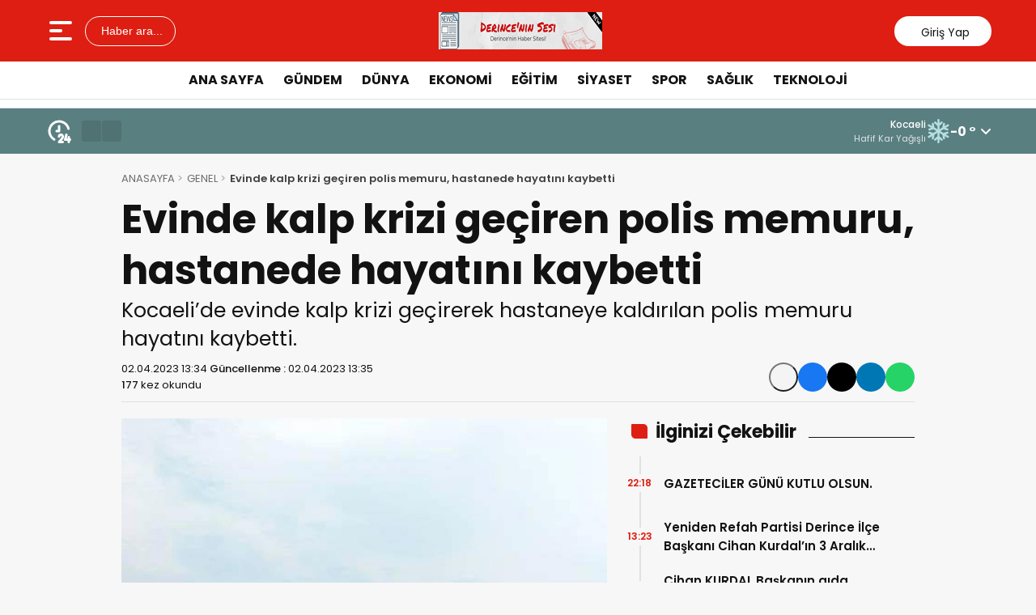

--- FILE ---
content_type: text/html; charset=UTF-8
request_url: https://derinceninsesi.com/evinde-kalp-krizi-geciren-polis-memuru-hastanede-hayatini-kaybetti-23327.html
body_size: 23504
content:
<!doctype html>
<html lang="tr">
<head><meta charset="UTF-8" /><script>if(navigator.userAgent.match(/MSIE|Internet Explorer/i)||navigator.userAgent.match(/Trident\/7\..*?rv:11/i)){var href=document.location.href;if(!href.match(/[?&]nowprocket/)){if(href.indexOf("?")==-1){if(href.indexOf("#")==-1){document.location.href=href+"?nowprocket=1"}else{document.location.href=href.replace("#","?nowprocket=1#")}}else{if(href.indexOf("#")==-1){document.location.href=href+"&nowprocket=1"}else{document.location.href=href.replace("#","&nowprocket=1#")}}}}</script><script>(()=>{class RocketLazyLoadScripts{constructor(){this.v="1.2.5.1",this.triggerEvents=["keydown","mousedown","mousemove","touchmove","touchstart","touchend","wheel"],this.userEventHandler=this.t.bind(this),this.touchStartHandler=this.i.bind(this),this.touchMoveHandler=this.o.bind(this),this.touchEndHandler=this.h.bind(this),this.clickHandler=this.u.bind(this),this.interceptedClicks=[],this.interceptedClickListeners=[],this.l(this),window.addEventListener("pageshow",(t=>{this.persisted=t.persisted,this.everythingLoaded&&this.m()})),document.addEventListener("DOMContentLoaded",(()=>{this.p()})),this.delayedScripts={normal:[],async:[],defer:[]},this.trash=[],this.allJQueries=[]}k(t){document.hidden?t.t():(this.triggerEvents.forEach((e=>window.addEventListener(e,t.userEventHandler,{passive:!0}))),window.addEventListener("touchstart",t.touchStartHandler,{passive:!0}),window.addEventListener("mousedown",t.touchStartHandler),document.addEventListener("visibilitychange",t.userEventHandler))}_(){this.triggerEvents.forEach((t=>window.removeEventListener(t,this.userEventHandler,{passive:!0}))),document.removeEventListener("visibilitychange",this.userEventHandler)}i(t){"HTML"!==t.target.tagName&&(window.addEventListener("touchend",this.touchEndHandler),window.addEventListener("mouseup",this.touchEndHandler),window.addEventListener("touchmove",this.touchMoveHandler,{passive:!0}),window.addEventListener("mousemove",this.touchMoveHandler),t.target.addEventListener("click",this.clickHandler),this.L(t.target,!0),this.M(t.target,"onclick","rocket-onclick"),this.C())}o(t){window.removeEventListener("touchend",this.touchEndHandler),window.removeEventListener("mouseup",this.touchEndHandler),window.removeEventListener("touchmove",this.touchMoveHandler,{passive:!0}),window.removeEventListener("mousemove",this.touchMoveHandler),t.target.removeEventListener("click",this.clickHandler),this.L(t.target,!1),this.M(t.target,"rocket-onclick","onclick"),this.O()}h(){window.removeEventListener("touchend",this.touchEndHandler),window.removeEventListener("mouseup",this.touchEndHandler),window.removeEventListener("touchmove",this.touchMoveHandler,{passive:!0}),window.removeEventListener("mousemove",this.touchMoveHandler)}u(t){t.target.removeEventListener("click",this.clickHandler),this.L(t.target,!1),this.M(t.target,"rocket-onclick","onclick"),this.interceptedClicks.push(t),t.preventDefault(),t.stopPropagation(),t.stopImmediatePropagation(),this.O()}D(){window.removeEventListener("touchstart",this.touchStartHandler,{passive:!0}),window.removeEventListener("mousedown",this.touchStartHandler),this.interceptedClicks.forEach((t=>{t.target.dispatchEvent(new MouseEvent("click",{view:t.view,bubbles:!0,cancelable:!0}))}))}l(t){EventTarget.prototype.addEventListenerBase=EventTarget.prototype.addEventListener,EventTarget.prototype.addEventListener=function(e,i,o){"click"!==e||t.windowLoaded||i===t.clickHandler||t.interceptedClickListeners.push({target:this,func:i,options:o}),(this||window).addEventListenerBase(e,i,o)}}L(t,e){this.interceptedClickListeners.forEach((i=>{i.target===t&&(e?t.removeEventListener("click",i.func,i.options):t.addEventListener("click",i.func,i.options))})),t.parentNode!==document.documentElement&&this.L(t.parentNode,e)}S(){return new Promise((t=>{this.T?this.O=t:t()}))}C(){this.T=!0}O(){this.T=!1}M(t,e,i){t.hasAttribute&&t.hasAttribute(e)&&(event.target.setAttribute(i,event.target.getAttribute(e)),event.target.removeAttribute(e))}t(){this._(this),"loading"===document.readyState?document.addEventListener("DOMContentLoaded",this.R.bind(this)):this.R()}p(){let t=[];document.querySelectorAll("script[type=rocketlazyloadscript][data-rocket-src]").forEach((e=>{let i=e.getAttribute("data-rocket-src");if(i&&0!==i.indexOf("data:")){0===i.indexOf("//")&&(i=location.protocol+i);try{const o=new URL(i).origin;o!==location.origin&&t.push({src:o,crossOrigin:e.crossOrigin||"module"===e.getAttribute("data-rocket-type")})}catch(t){}}})),t=[...new Map(t.map((t=>[JSON.stringify(t),t]))).values()],this.j(t,"preconnect")}async R(){this.lastBreath=Date.now(),this.P(this),this.F(this),this.q(),this.A(),this.I(),await this.U(this.delayedScripts.normal),await this.U(this.delayedScripts.defer),await this.U(this.delayedScripts.async);try{await this.W(),await this.H(this),await this.J()}catch(t){console.error(t)}window.dispatchEvent(new Event("rocket-allScriptsLoaded")),this.everythingLoaded=!0,this.S().then((()=>{this.D()})),this.N()}A(){document.querySelectorAll("script[type=rocketlazyloadscript]").forEach((t=>{t.hasAttribute("data-rocket-src")?t.hasAttribute("async")&&!1!==t.async?this.delayedScripts.async.push(t):t.hasAttribute("defer")&&!1!==t.defer||"module"===t.getAttribute("data-rocket-type")?this.delayedScripts.defer.push(t):this.delayedScripts.normal.push(t):this.delayedScripts.normal.push(t)}))}async B(t){if(await this.G(),!0!==t.noModule||!("noModule"in HTMLScriptElement.prototype))return new Promise((e=>{let i;function o(){(i||t).setAttribute("data-rocket-status","executed"),e()}try{if(navigator.userAgent.indexOf("Firefox/")>0||""===navigator.vendor)i=document.createElement("script"),[...t.attributes].forEach((t=>{let e=t.nodeName;"type"!==e&&("data-rocket-type"===e&&(e="type"),"data-rocket-src"===e&&(e="src"),i.setAttribute(e,t.nodeValue))})),t.text&&(i.text=t.text),i.hasAttribute("src")?(i.addEventListener("load",o),i.addEventListener("error",(function(){i.setAttribute("data-rocket-status","failed"),e()})),setTimeout((()=>{i.isConnected||e()}),1)):(i.text=t.text,o()),t.parentNode.replaceChild(i,t);else{const i=t.getAttribute("data-rocket-type"),n=t.getAttribute("data-rocket-src");i?(t.type=i,t.removeAttribute("data-rocket-type")):t.removeAttribute("type"),t.addEventListener("load",o),t.addEventListener("error",(function(){t.setAttribute("data-rocket-status","failed"),e()})),n?(t.removeAttribute("data-rocket-src"),t.src=n):t.src="data:text/javascript;base64,"+window.btoa(unescape(encodeURIComponent(t.text)))}}catch(i){t.setAttribute("data-rocket-status","failed"),e()}}));t.setAttribute("data-rocket-status","skipped")}async U(t){const e=t.shift();return e&&e.isConnected?(await this.B(e),this.U(t)):Promise.resolve()}I(){this.j([...this.delayedScripts.normal,...this.delayedScripts.defer,...this.delayedScripts.async],"preload")}j(t,e){var i=document.createDocumentFragment();t.forEach((t=>{const o=t.getAttribute&&t.getAttribute("data-rocket-src")||t.src;if(o){const n=document.createElement("link");n.href=o,n.rel=e,"preconnect"!==e&&(n.as="script"),t.getAttribute&&"module"===t.getAttribute("data-rocket-type")&&(n.crossOrigin=!0),t.crossOrigin&&(n.crossOrigin=t.crossOrigin),t.integrity&&(n.integrity=t.integrity),i.appendChild(n),this.trash.push(n)}})),document.head.appendChild(i)}P(t){let e={};function i(i,o){return e[o].eventsToRewrite.indexOf(i)>=0&&!t.everythingLoaded?"rocket-"+i:i}function o(t,o){!function(t){e[t]||(e[t]={originalFunctions:{add:t.addEventListener,remove:t.removeEventListener},eventsToRewrite:[]},t.addEventListener=function(){arguments[0]=i(arguments[0],t),e[t].originalFunctions.add.apply(t,arguments)},t.removeEventListener=function(){arguments[0]=i(arguments[0],t),e[t].originalFunctions.remove.apply(t,arguments)})}(t),e[t].eventsToRewrite.push(o)}function n(e,i){let o=e[i];e[i]=null,Object.defineProperty(e,i,{get:()=>o||function(){},set(n){t.everythingLoaded?o=n:e["rocket"+i]=o=n}})}o(document,"DOMContentLoaded"),o(window,"DOMContentLoaded"),o(window,"load"),o(window,"pageshow"),o(document,"readystatechange"),n(document,"onreadystatechange"),n(window,"onload"),n(window,"onpageshow")}F(t){let e;function i(e){return t.everythingLoaded?e:e.split(" ").map((t=>"load"===t||0===t.indexOf("load.")?"rocket-jquery-load":t)).join(" ")}function o(o){if(o&&o.fn&&!t.allJQueries.includes(o)){o.fn.ready=o.fn.init.prototype.ready=function(e){return t.domReadyFired?e.bind(document)(o):document.addEventListener("rocket-DOMContentLoaded",(()=>e.bind(document)(o))),o([])};const e=o.fn.on;o.fn.on=o.fn.init.prototype.on=function(){return this[0]===window&&("string"==typeof arguments[0]||arguments[0]instanceof String?arguments[0]=i(arguments[0]):"object"==typeof arguments[0]&&Object.keys(arguments[0]).forEach((t=>{const e=arguments[0][t];delete arguments[0][t],arguments[0][i(t)]=e}))),e.apply(this,arguments),this},t.allJQueries.push(o)}e=o}o(window.jQuery),Object.defineProperty(window,"jQuery",{get:()=>e,set(t){o(t)}})}async H(t){const e=document.querySelector("script[data-webpack]");e&&(await async function(){return new Promise((t=>{e.addEventListener("load",t),e.addEventListener("error",t)}))}(),await t.K(),await t.H(t))}async W(){this.domReadyFired=!0,await this.G(),document.dispatchEvent(new Event("rocket-readystatechange")),await this.G(),document.rocketonreadystatechange&&document.rocketonreadystatechange(),await this.G(),document.dispatchEvent(new Event("rocket-DOMContentLoaded")),await this.G(),window.dispatchEvent(new Event("rocket-DOMContentLoaded"))}async J(){await this.G(),document.dispatchEvent(new Event("rocket-readystatechange")),await this.G(),document.rocketonreadystatechange&&document.rocketonreadystatechange(),await this.G(),window.dispatchEvent(new Event("rocket-load")),await this.G(),window.rocketonload&&window.rocketonload(),await this.G(),this.allJQueries.forEach((t=>t(window).trigger("rocket-jquery-load"))),await this.G();const t=new Event("rocket-pageshow");t.persisted=this.persisted,window.dispatchEvent(t),await this.G(),window.rocketonpageshow&&window.rocketonpageshow({persisted:this.persisted}),this.windowLoaded=!0}m(){document.onreadystatechange&&document.onreadystatechange(),window.onload&&window.onload(),window.onpageshow&&window.onpageshow({persisted:this.persisted})}q(){const t=new Map;document.write=document.writeln=function(e){const i=document.currentScript;i||console.error("WPRocket unable to document.write this: "+e);const o=document.createRange(),n=i.parentElement;let s=t.get(i);void 0===s&&(s=i.nextSibling,t.set(i,s));const c=document.createDocumentFragment();o.setStart(c,0),c.appendChild(o.createContextualFragment(e)),n.insertBefore(c,s)}}async G(){Date.now()-this.lastBreath>45&&(await this.K(),this.lastBreath=Date.now())}async K(){return document.hidden?new Promise((t=>setTimeout(t))):new Promise((t=>requestAnimationFrame(t)))}N(){this.trash.forEach((t=>t.remove()))}static run(){const t=new RocketLazyLoadScripts;t.k(t)}}RocketLazyLoadScripts.run()})();</script>

<meta name="viewport" content="width=device-width, initial-scale=1.0, minimum-scale=1.0, maximum-scale=5.0">
<meta name="robots" content="index, follow">
<link rel="shortcut icon" href="https://derinceninsesi.com/wp-content/uploads/2025/05/logo-favicon.png" />



<meta property="og:locale" content="tr_TR">
<meta property="og:site_name" content="Derince&#039;nin  Sesi ! Derince&#039;nin Haber Sitesi">


    <title>Evinde kalp krizi geçiren polis memuru, hastanede hayatını kaybetti</title><link rel="preload" as="style" href="https://fonts.googleapis.com/css2?family=Poppins:wght@300;400;500;600;700&#038;family=Merriweather:wght@400;500;600;700&#038;display=swap" /><link rel="stylesheet" href="https://fonts.googleapis.com/css2?family=Poppins:wght@300;400;500;600;700&#038;family=Merriweather:wght@400;500;600;700&#038;display=swap" media="print" onload="this.media='all'" /><noscript><link rel="stylesheet" href="https://fonts.googleapis.com/css2?family=Poppins:wght@300;400;500;600;700&#038;family=Merriweather:wght@400;500;600;700&#038;display=swap" /></noscript>
    <meta name="description" content="Kocaeli&#039;de evinde kalp krizi geçirerek hastaneye kaldırılan polis memuru hayatını kaybetti.">
    <meta property="og:title" content="Evinde kalp krizi geçiren polis memuru, hastanede hayatını kaybetti">
    <meta property="og:description" content="Kocaeli&#039;de evinde kalp krizi geçirerek hastaneye kaldırılan polis memuru hayatını kaybetti.">
    <meta property="og:url" content="https://derinceninsesi.com/evinde-kalp-krizi-geciren-polis-memuru-hastanede-hayatini-kaybetti-23327.html">
    <meta property="og:type" content="article">
    <meta property="article:published_time" content="2023-04-02T13:34:17+03:00">
    <meta property="article:modified_time" content="2023-04-02T13:34:17+03:00">
    <meta property="og:image" content="https://derinceninsesi.com/wp-content/uploads/2023/04/evinde-kalp-krizi-geciren-polis-memuru-hastanede-hayatini-kaybetti-59724d832fae431e42f78b0adf1d4ce3.jpg">
    <meta property="og:image:width" content="1200">
    <meta property="og:image:height" content="630">

    
    <meta name="datePublished" content="2023-04-02T13:34:17+03:00">
    <meta name="dateModified" content="2023-04-02T13:34:17+03:00">
    <meta name="url" content="https://derinceninsesi.com/evinde-kalp-krizi-geciren-polis-memuru-hastanede-hayatini-kaybetti-23327.html">
    <meta name="articleSection" content="news">
    


    <meta name="twitter:card" content="summary_large_image">
    <meta name="twitter:title" content="Evinde kalp krizi geçiren polis memuru, hastanede hayatını kaybetti">
    <meta name="twitter:description" content="Kocaeli&#039;de evinde kalp krizi geçirerek hastaneye kaldırılan polis memuru hayatını kaybetti.">
    <meta name="twitter:image" content="https://derinceninsesi.com/wp-content/uploads/2023/04/evinde-kalp-krizi-geciren-polis-memuru-hastanede-hayatini-kaybetti-59724d832fae431e42f78b0adf1d4ce3.jpg">

<meta name='robots' content='max-image-preview:large' />
<link rel='dns-prefetch' href='//vjs.zencdn.net' />
<link rel='dns-prefetch' href='//cdn.jsdelivr.net' />
<link href='https://fonts.gstatic.com' crossorigin rel='preconnect' />
<link rel="alternate" title="oEmbed (JSON)" type="application/json+oembed" href="https://derinceninsesi.com/wp-json/oembed/1.0/embed?url=https%3A%2F%2Fderinceninsesi.com%2Fevinde-kalp-krizi-geciren-polis-memuru-hastanede-hayatini-kaybetti-23327.html" />
<link rel="alternate" title="oEmbed (XML)" type="text/xml+oembed" href="https://derinceninsesi.com/wp-json/oembed/1.0/embed?url=https%3A%2F%2Fderinceninsesi.com%2Fevinde-kalp-krizi-geciren-polis-memuru-hastanede-hayatini-kaybetti-23327.html&#038;format=xml" />
<style id='wp-img-auto-sizes-contain-inline-css' type='text/css'>
img:is([sizes=auto i],[sizes^="auto," i]){contain-intrinsic-size:3000px 1500px}
/*# sourceURL=wp-img-auto-sizes-contain-inline-css */
</style>
<link data-minify="1" rel='stylesheet' id='post-views-counter-frontend-css' href='https://derinceninsesi.com/wp-content/cache/min/1/wp-content/plugins/post-views-counter/css/frontend.css?ver=1768557487' type='text/css' media='all' />
<link data-minify="1" rel='stylesheet' id='ppress-frontend-css' href='https://derinceninsesi.com/wp-content/cache/background-css/derinceninsesi.com/wp-content/cache/min/1/wp-content/plugins/wp-user-avatar/assets/css/frontend.min.css?ver=1768557487&wpr_t=1768685294' type='text/css' media='all' />
<link rel='stylesheet' id='ppress-flatpickr-css' href='https://derinceninsesi.com/wp-content/plugins/wp-user-avatar/assets/flatpickr/flatpickr.min.css?ver=4.16.8' type='text/css' media='all' />
<link rel='stylesheet' id='ppress-select2-css' href='https://derinceninsesi.com/wp-content/plugins/wp-user-avatar/assets/select2/select2.min.css?ver=67d8d016f71c7e7a86189c07354e6d8a' type='text/css' media='all' />
<link data-minify="1" rel='stylesheet' id='thewp-style-css' href='https://derinceninsesi.com/wp-content/cache/background-css/derinceninsesi.com/wp-content/cache/min/1/wp-content/themes/theHaberV9/style.css?ver=1768557487&wpr_t=1768685294' type='text/css' media='all' />
<link data-minify="1" rel='stylesheet' id='thewp-modul-css' href='https://derinceninsesi.com/wp-content/cache/min/1/wp-content/themes/theHaberV9/css/modul.css?ver=1768557487' type='text/css' media='all' />
<link data-minify="1" rel='stylesheet' id='thewp-swiper-css' href='https://derinceninsesi.com/wp-content/cache/min/1/wp-content/themes/theHaberV9/css/swiper-bundle.min.css?ver=1768557487' type='text/css' media='all' />
<link data-minify="1" rel='stylesheet' id='renk-css' href='https://derinceninsesi.com/wp-content/cache/min/1/wp-content/themes/theHaberV9/renk.css?ver=1768557487' type='text/css' media='all' />
<link data-minify="1" rel='stylesheet' id='videojs-css-css' href='https://derinceninsesi.com/wp-content/cache/min/1/8.9.0/video-js.css?ver=1768557492' type='text/css' media='all' />
<script type="rocketlazyloadscript" data-rocket-type="text/javascript" data-rocket-src="https://derinceninsesi.com/wp-includes/js/jquery/jquery.min.js?ver=3.7.1" id="jquery-core-js" defer></script>
<script type="rocketlazyloadscript" data-rocket-type="text/javascript" data-rocket-src="https://derinceninsesi.com/wp-content/plugins/wp-user-avatar/assets/flatpickr/flatpickr.min.js?ver=4.16.8" id="ppress-flatpickr-js" defer></script>
<script type="rocketlazyloadscript" data-rocket-type="text/javascript" data-rocket-src="https://derinceninsesi.com/wp-content/plugins/wp-user-avatar/assets/select2/select2.min.js?ver=4.16.8" id="ppress-select2-js" defer></script>
<link rel="canonical" href="https://derinceninsesi.com/evinde-kalp-krizi-geciren-polis-memuru-hastanede-hayatini-kaybetti-23327.html" />
<link rel="icon" href="https://derinceninsesi.com/wp-content/uploads/2022/04/cropped-WhatsApp-Image-2022-04-07-at-23.14.50-32x32.jpeg" sizes="32x32" />
<link rel="icon" href="https://derinceninsesi.com/wp-content/uploads/2022/04/cropped-WhatsApp-Image-2022-04-07-at-23.14.50-192x192.jpeg" sizes="192x192" />
<link rel="apple-touch-icon" href="https://derinceninsesi.com/wp-content/uploads/2022/04/cropped-WhatsApp-Image-2022-04-07-at-23.14.50-180x180.jpeg" />
<meta name="msapplication-TileImage" content="https://derinceninsesi.com/wp-content/uploads/2022/04/cropped-WhatsApp-Image-2022-04-07-at-23.14.50-270x270.jpeg" />
<noscript><style id="rocket-lazyload-nojs-css">.rll-youtube-player, [data-lazy-src]{display:none !important;}</style></noscript>


<link rel="preconnect" href="https://fonts.googleapis.com">
<link rel="preconnect" href="https://fonts.gstatic.com" crossorigin>

<noscript></noscript>


<noscript>
<link data-minify="1" rel="stylesheet" href="https://derinceninsesi.com/wp-content/cache/min/1/wp-content/themes/theHaberV9/css/swiper-bundle.min.css?ver=1768557487" />
</noscript>

<link rel="preload" href="https://derinceninsesi.com/wp-content/themes/theHaberV9/js/iconify3.1.0.min.js" as="script">
<script type="rocketlazyloadscript" data-rocket-src="https://derinceninsesi.com/wp-content/themes/theHaberV9/js/iconify3.1.0.min.js" defer onload="if (typeof Iconify !== 'undefined' && Iconify.scan) Iconify.scan();"></script>



<!-- Google tag (gtag.js) -->

<script type="rocketlazyloadscript">
  window.dataLayer = window.dataLayer || [];
  function gtag(){dataLayer.push(arguments);}
  gtag('js', new Date());

  gtag('config', 'G-8B864NY61F');
</script>
<style id='global-styles-inline-css' type='text/css'>
:root{--wp--preset--aspect-ratio--square: 1;--wp--preset--aspect-ratio--4-3: 4/3;--wp--preset--aspect-ratio--3-4: 3/4;--wp--preset--aspect-ratio--3-2: 3/2;--wp--preset--aspect-ratio--2-3: 2/3;--wp--preset--aspect-ratio--16-9: 16/9;--wp--preset--aspect-ratio--9-16: 9/16;--wp--preset--color--black: #000000;--wp--preset--color--cyan-bluish-gray: #abb8c3;--wp--preset--color--white: #ffffff;--wp--preset--color--pale-pink: #f78da7;--wp--preset--color--vivid-red: #cf2e2e;--wp--preset--color--luminous-vivid-orange: #ff6900;--wp--preset--color--luminous-vivid-amber: #fcb900;--wp--preset--color--light-green-cyan: #7bdcb5;--wp--preset--color--vivid-green-cyan: #00d084;--wp--preset--color--pale-cyan-blue: #8ed1fc;--wp--preset--color--vivid-cyan-blue: #0693e3;--wp--preset--color--vivid-purple: #9b51e0;--wp--preset--gradient--vivid-cyan-blue-to-vivid-purple: linear-gradient(135deg,rgb(6,147,227) 0%,rgb(155,81,224) 100%);--wp--preset--gradient--light-green-cyan-to-vivid-green-cyan: linear-gradient(135deg,rgb(122,220,180) 0%,rgb(0,208,130) 100%);--wp--preset--gradient--luminous-vivid-amber-to-luminous-vivid-orange: linear-gradient(135deg,rgb(252,185,0) 0%,rgb(255,105,0) 100%);--wp--preset--gradient--luminous-vivid-orange-to-vivid-red: linear-gradient(135deg,rgb(255,105,0) 0%,rgb(207,46,46) 100%);--wp--preset--gradient--very-light-gray-to-cyan-bluish-gray: linear-gradient(135deg,rgb(238,238,238) 0%,rgb(169,184,195) 100%);--wp--preset--gradient--cool-to-warm-spectrum: linear-gradient(135deg,rgb(74,234,220) 0%,rgb(151,120,209) 20%,rgb(207,42,186) 40%,rgb(238,44,130) 60%,rgb(251,105,98) 80%,rgb(254,248,76) 100%);--wp--preset--gradient--blush-light-purple: linear-gradient(135deg,rgb(255,206,236) 0%,rgb(152,150,240) 100%);--wp--preset--gradient--blush-bordeaux: linear-gradient(135deg,rgb(254,205,165) 0%,rgb(254,45,45) 50%,rgb(107,0,62) 100%);--wp--preset--gradient--luminous-dusk: linear-gradient(135deg,rgb(255,203,112) 0%,rgb(199,81,192) 50%,rgb(65,88,208) 100%);--wp--preset--gradient--pale-ocean: linear-gradient(135deg,rgb(255,245,203) 0%,rgb(182,227,212) 50%,rgb(51,167,181) 100%);--wp--preset--gradient--electric-grass: linear-gradient(135deg,rgb(202,248,128) 0%,rgb(113,206,126) 100%);--wp--preset--gradient--midnight: linear-gradient(135deg,rgb(2,3,129) 0%,rgb(40,116,252) 100%);--wp--preset--font-size--small: 13px;--wp--preset--font-size--medium: 20px;--wp--preset--font-size--large: 36px;--wp--preset--font-size--x-large: 42px;--wp--preset--spacing--20: 0.44rem;--wp--preset--spacing--30: 0.67rem;--wp--preset--spacing--40: 1rem;--wp--preset--spacing--50: 1.5rem;--wp--preset--spacing--60: 2.25rem;--wp--preset--spacing--70: 3.38rem;--wp--preset--spacing--80: 5.06rem;--wp--preset--shadow--natural: 6px 6px 9px rgba(0, 0, 0, 0.2);--wp--preset--shadow--deep: 12px 12px 50px rgba(0, 0, 0, 0.4);--wp--preset--shadow--sharp: 6px 6px 0px rgba(0, 0, 0, 0.2);--wp--preset--shadow--outlined: 6px 6px 0px -3px rgb(255, 255, 255), 6px 6px rgb(0, 0, 0);--wp--preset--shadow--crisp: 6px 6px 0px rgb(0, 0, 0);}:where(.is-layout-flex){gap: 0.5em;}:where(.is-layout-grid){gap: 0.5em;}body .is-layout-flex{display: flex;}.is-layout-flex{flex-wrap: wrap;align-items: center;}.is-layout-flex > :is(*, div){margin: 0;}body .is-layout-grid{display: grid;}.is-layout-grid > :is(*, div){margin: 0;}:where(.wp-block-columns.is-layout-flex){gap: 2em;}:where(.wp-block-columns.is-layout-grid){gap: 2em;}:where(.wp-block-post-template.is-layout-flex){gap: 1.25em;}:where(.wp-block-post-template.is-layout-grid){gap: 1.25em;}.has-black-color{color: var(--wp--preset--color--black) !important;}.has-cyan-bluish-gray-color{color: var(--wp--preset--color--cyan-bluish-gray) !important;}.has-white-color{color: var(--wp--preset--color--white) !important;}.has-pale-pink-color{color: var(--wp--preset--color--pale-pink) !important;}.has-vivid-red-color{color: var(--wp--preset--color--vivid-red) !important;}.has-luminous-vivid-orange-color{color: var(--wp--preset--color--luminous-vivid-orange) !important;}.has-luminous-vivid-amber-color{color: var(--wp--preset--color--luminous-vivid-amber) !important;}.has-light-green-cyan-color{color: var(--wp--preset--color--light-green-cyan) !important;}.has-vivid-green-cyan-color{color: var(--wp--preset--color--vivid-green-cyan) !important;}.has-pale-cyan-blue-color{color: var(--wp--preset--color--pale-cyan-blue) !important;}.has-vivid-cyan-blue-color{color: var(--wp--preset--color--vivid-cyan-blue) !important;}.has-vivid-purple-color{color: var(--wp--preset--color--vivid-purple) !important;}.has-black-background-color{background-color: var(--wp--preset--color--black) !important;}.has-cyan-bluish-gray-background-color{background-color: var(--wp--preset--color--cyan-bluish-gray) !important;}.has-white-background-color{background-color: var(--wp--preset--color--white) !important;}.has-pale-pink-background-color{background-color: var(--wp--preset--color--pale-pink) !important;}.has-vivid-red-background-color{background-color: var(--wp--preset--color--vivid-red) !important;}.has-luminous-vivid-orange-background-color{background-color: var(--wp--preset--color--luminous-vivid-orange) !important;}.has-luminous-vivid-amber-background-color{background-color: var(--wp--preset--color--luminous-vivid-amber) !important;}.has-light-green-cyan-background-color{background-color: var(--wp--preset--color--light-green-cyan) !important;}.has-vivid-green-cyan-background-color{background-color: var(--wp--preset--color--vivid-green-cyan) !important;}.has-pale-cyan-blue-background-color{background-color: var(--wp--preset--color--pale-cyan-blue) !important;}.has-vivid-cyan-blue-background-color{background-color: var(--wp--preset--color--vivid-cyan-blue) !important;}.has-vivid-purple-background-color{background-color: var(--wp--preset--color--vivid-purple) !important;}.has-black-border-color{border-color: var(--wp--preset--color--black) !important;}.has-cyan-bluish-gray-border-color{border-color: var(--wp--preset--color--cyan-bluish-gray) !important;}.has-white-border-color{border-color: var(--wp--preset--color--white) !important;}.has-pale-pink-border-color{border-color: var(--wp--preset--color--pale-pink) !important;}.has-vivid-red-border-color{border-color: var(--wp--preset--color--vivid-red) !important;}.has-luminous-vivid-orange-border-color{border-color: var(--wp--preset--color--luminous-vivid-orange) !important;}.has-luminous-vivid-amber-border-color{border-color: var(--wp--preset--color--luminous-vivid-amber) !important;}.has-light-green-cyan-border-color{border-color: var(--wp--preset--color--light-green-cyan) !important;}.has-vivid-green-cyan-border-color{border-color: var(--wp--preset--color--vivid-green-cyan) !important;}.has-pale-cyan-blue-border-color{border-color: var(--wp--preset--color--pale-cyan-blue) !important;}.has-vivid-cyan-blue-border-color{border-color: var(--wp--preset--color--vivid-cyan-blue) !important;}.has-vivid-purple-border-color{border-color: var(--wp--preset--color--vivid-purple) !important;}.has-vivid-cyan-blue-to-vivid-purple-gradient-background{background: var(--wp--preset--gradient--vivid-cyan-blue-to-vivid-purple) !important;}.has-light-green-cyan-to-vivid-green-cyan-gradient-background{background: var(--wp--preset--gradient--light-green-cyan-to-vivid-green-cyan) !important;}.has-luminous-vivid-amber-to-luminous-vivid-orange-gradient-background{background: var(--wp--preset--gradient--luminous-vivid-amber-to-luminous-vivid-orange) !important;}.has-luminous-vivid-orange-to-vivid-red-gradient-background{background: var(--wp--preset--gradient--luminous-vivid-orange-to-vivid-red) !important;}.has-very-light-gray-to-cyan-bluish-gray-gradient-background{background: var(--wp--preset--gradient--very-light-gray-to-cyan-bluish-gray) !important;}.has-cool-to-warm-spectrum-gradient-background{background: var(--wp--preset--gradient--cool-to-warm-spectrum) !important;}.has-blush-light-purple-gradient-background{background: var(--wp--preset--gradient--blush-light-purple) !important;}.has-blush-bordeaux-gradient-background{background: var(--wp--preset--gradient--blush-bordeaux) !important;}.has-luminous-dusk-gradient-background{background: var(--wp--preset--gradient--luminous-dusk) !important;}.has-pale-ocean-gradient-background{background: var(--wp--preset--gradient--pale-ocean) !important;}.has-electric-grass-gradient-background{background: var(--wp--preset--gradient--electric-grass) !important;}.has-midnight-gradient-background{background: var(--wp--preset--gradient--midnight) !important;}.has-small-font-size{font-size: var(--wp--preset--font-size--small) !important;}.has-medium-font-size{font-size: var(--wp--preset--font-size--medium) !important;}.has-large-font-size{font-size: var(--wp--preset--font-size--large) !important;}.has-x-large-font-size{font-size: var(--wp--preset--font-size--x-large) !important;}
/*# sourceURL=global-styles-inline-css */
</style>
<style id="wpr-lazyload-bg-container"></style><style id="wpr-lazyload-bg-exclusion"></style>
<noscript>
<style id="wpr-lazyload-bg-nostyle">.pp-form-wrapper select{--wpr-bg-cbea3057-c6c3-43f1-a4b2-d343edf08db6: url('https://derinceninsesi.com/wp-content/plugins/wp-user-avatar/assets/images/frontend/arrow-down.png');}a.pp-button-social-login .ppsc-google{--wpr-bg-27420421-72b4-4c00-856c-3362b2d53f02: url('https://derinceninsesi.com/wp-content/plugins/wp-user-avatar/assets/images/social-login/google.svg');}a.pp-button-social-login .ppsc-vk{--wpr-bg-714d16db-c035-4910-bfc9-0d303245468a: url('https://derinceninsesi.com/wp-content/plugins/wp-user-avatar/assets/images/social-login/vk-fa.svg');}a.pp-button-social-login .ppsc-microsoft{--wpr-bg-eadd780b-88d9-4e55-bf06-c3c134ef601a: url('https://derinceninsesi.com/wp-content/plugins/wp-user-avatar/assets/images/social-login/microsoft.svg');}a.pp-button-social-login .ppsc-amazon{--wpr-bg-ef350066-28d1-4229-ae68-33f57270db52: url('https://derinceninsesi.com/wp-content/plugins/wp-user-avatar/assets/images/social-login/amazon.svg');}a.pp-button-social-login .ppsc-yahoo{--wpr-bg-7f661512-8a0d-4aaf-aac2-15287055ade3: url('https://derinceninsesi.com/wp-content/plugins/wp-user-avatar/assets/images/social-login/yahoo.svg');}a.pp-button-social-login .ppsc-wordpresscom{--wpr-bg-8746850c-b83a-45de-b56d-58b9e469693e: url('https://derinceninsesi.com/wp-content/plugins/wp-user-avatar/assets/images/social-login/wpcom.svg');}a.pp-button-social-login .ppsc-facebook{--wpr-bg-5f720d2d-590e-4376-8c12-fe475c1cd7cf: url('https://derinceninsesi.com/wp-content/plugins/wp-user-avatar/assets/images/social-login/facebook.svg');}a.pp-button-social-login .ppsc-twitter{--wpr-bg-4786cc05-9329-497f-b673-b09c916c3ff1: url('https://derinceninsesi.com/wp-content/plugins/wp-user-avatar/assets/images/social-login/x.svg');}a.pp-button-social-login .ppsc-linkedin{--wpr-bg-7b6dfa5a-40b7-4a19-9769-4ae466f292c8: url('https://derinceninsesi.com/wp-content/plugins/wp-user-avatar/assets/images/social-login/linkedin.svg');}a.pp-button-social-login .ppsc-github{--wpr-bg-664602a1-cef0-4c31-80dd-293b54d50b2b: url('https://derinceninsesi.com/wp-content/plugins/wp-user-avatar/assets/images/social-login/github-fa.svg');}#anasayfa_youtube .sol .haber a:after{--wpr-bg-6763f3a7-9b6d-4fd0-ac93-cc782547f54e: url('https://derinceninsesi.com/wp-content/themes/theHaberV9/images/youtube-player.svg');}</style>
</noscript>
<script type="application/javascript">const rocket_pairs = [{"selector":".pp-form-wrapper select","style":".pp-form-wrapper select{--wpr-bg-cbea3057-c6c3-43f1-a4b2-d343edf08db6: url('https:\/\/derinceninsesi.com\/wp-content\/plugins\/wp-user-avatar\/assets\/images\/frontend\/arrow-down.png');}","hash":"cbea3057-c6c3-43f1-a4b2-d343edf08db6","url":"https:\/\/derinceninsesi.com\/wp-content\/plugins\/wp-user-avatar\/assets\/images\/frontend\/arrow-down.png"},{"selector":"a.pp-button-social-login .ppsc-google","style":"a.pp-button-social-login .ppsc-google{--wpr-bg-27420421-72b4-4c00-856c-3362b2d53f02: url('https:\/\/derinceninsesi.com\/wp-content\/plugins\/wp-user-avatar\/assets\/images\/social-login\/google.svg');}","hash":"27420421-72b4-4c00-856c-3362b2d53f02","url":"https:\/\/derinceninsesi.com\/wp-content\/plugins\/wp-user-avatar\/assets\/images\/social-login\/google.svg"},{"selector":"a.pp-button-social-login .ppsc-vk","style":"a.pp-button-social-login .ppsc-vk{--wpr-bg-714d16db-c035-4910-bfc9-0d303245468a: url('https:\/\/derinceninsesi.com\/wp-content\/plugins\/wp-user-avatar\/assets\/images\/social-login\/vk-fa.svg');}","hash":"714d16db-c035-4910-bfc9-0d303245468a","url":"https:\/\/derinceninsesi.com\/wp-content\/plugins\/wp-user-avatar\/assets\/images\/social-login\/vk-fa.svg"},{"selector":"a.pp-button-social-login .ppsc-microsoft","style":"a.pp-button-social-login .ppsc-microsoft{--wpr-bg-eadd780b-88d9-4e55-bf06-c3c134ef601a: url('https:\/\/derinceninsesi.com\/wp-content\/plugins\/wp-user-avatar\/assets\/images\/social-login\/microsoft.svg');}","hash":"eadd780b-88d9-4e55-bf06-c3c134ef601a","url":"https:\/\/derinceninsesi.com\/wp-content\/plugins\/wp-user-avatar\/assets\/images\/social-login\/microsoft.svg"},{"selector":"a.pp-button-social-login .ppsc-amazon","style":"a.pp-button-social-login .ppsc-amazon{--wpr-bg-ef350066-28d1-4229-ae68-33f57270db52: url('https:\/\/derinceninsesi.com\/wp-content\/plugins\/wp-user-avatar\/assets\/images\/social-login\/amazon.svg');}","hash":"ef350066-28d1-4229-ae68-33f57270db52","url":"https:\/\/derinceninsesi.com\/wp-content\/plugins\/wp-user-avatar\/assets\/images\/social-login\/amazon.svg"},{"selector":"a.pp-button-social-login .ppsc-yahoo","style":"a.pp-button-social-login .ppsc-yahoo{--wpr-bg-7f661512-8a0d-4aaf-aac2-15287055ade3: url('https:\/\/derinceninsesi.com\/wp-content\/plugins\/wp-user-avatar\/assets\/images\/social-login\/yahoo.svg');}","hash":"7f661512-8a0d-4aaf-aac2-15287055ade3","url":"https:\/\/derinceninsesi.com\/wp-content\/plugins\/wp-user-avatar\/assets\/images\/social-login\/yahoo.svg"},{"selector":"a.pp-button-social-login .ppsc-wordpresscom","style":"a.pp-button-social-login .ppsc-wordpresscom{--wpr-bg-8746850c-b83a-45de-b56d-58b9e469693e: url('https:\/\/derinceninsesi.com\/wp-content\/plugins\/wp-user-avatar\/assets\/images\/social-login\/wpcom.svg');}","hash":"8746850c-b83a-45de-b56d-58b9e469693e","url":"https:\/\/derinceninsesi.com\/wp-content\/plugins\/wp-user-avatar\/assets\/images\/social-login\/wpcom.svg"},{"selector":"a.pp-button-social-login .ppsc-facebook","style":"a.pp-button-social-login .ppsc-facebook{--wpr-bg-5f720d2d-590e-4376-8c12-fe475c1cd7cf: url('https:\/\/derinceninsesi.com\/wp-content\/plugins\/wp-user-avatar\/assets\/images\/social-login\/facebook.svg');}","hash":"5f720d2d-590e-4376-8c12-fe475c1cd7cf","url":"https:\/\/derinceninsesi.com\/wp-content\/plugins\/wp-user-avatar\/assets\/images\/social-login\/facebook.svg"},{"selector":"a.pp-button-social-login .ppsc-twitter","style":"a.pp-button-social-login .ppsc-twitter{--wpr-bg-4786cc05-9329-497f-b673-b09c916c3ff1: url('https:\/\/derinceninsesi.com\/wp-content\/plugins\/wp-user-avatar\/assets\/images\/social-login\/x.svg');}","hash":"4786cc05-9329-497f-b673-b09c916c3ff1","url":"https:\/\/derinceninsesi.com\/wp-content\/plugins\/wp-user-avatar\/assets\/images\/social-login\/x.svg"},{"selector":"a.pp-button-social-login .ppsc-linkedin","style":"a.pp-button-social-login .ppsc-linkedin{--wpr-bg-7b6dfa5a-40b7-4a19-9769-4ae466f292c8: url('https:\/\/derinceninsesi.com\/wp-content\/plugins\/wp-user-avatar\/assets\/images\/social-login\/linkedin.svg');}","hash":"7b6dfa5a-40b7-4a19-9769-4ae466f292c8","url":"https:\/\/derinceninsesi.com\/wp-content\/plugins\/wp-user-avatar\/assets\/images\/social-login\/linkedin.svg"},{"selector":"a.pp-button-social-login .ppsc-github","style":"a.pp-button-social-login .ppsc-github{--wpr-bg-664602a1-cef0-4c31-80dd-293b54d50b2b: url('https:\/\/derinceninsesi.com\/wp-content\/plugins\/wp-user-avatar\/assets\/images\/social-login\/github-fa.svg');}","hash":"664602a1-cef0-4c31-80dd-293b54d50b2b","url":"https:\/\/derinceninsesi.com\/wp-content\/plugins\/wp-user-avatar\/assets\/images\/social-login\/github-fa.svg"},{"selector":"#anasayfa_youtube .sol .haber a","style":"#anasayfa_youtube .sol .haber a:after{--wpr-bg-6763f3a7-9b6d-4fd0-ac93-cc782547f54e: url('https:\/\/derinceninsesi.com\/wp-content\/themes\/theHaberV9\/images\/youtube-player.svg');}","hash":"6763f3a7-9b6d-4fd0-ac93-cc782547f54e","url":"https:\/\/derinceninsesi.com\/wp-content\/themes\/theHaberV9\/images\/youtube-player.svg"}]; const rocket_excluded_pairs = [];</script></head>

<body class="wp-singular post-template-default single single-post postid-23327 single-format-standard wp-theme-theHaberV9">

<div class="reklamCerceve">
</div>

<header>
<div class="header">
<div class="ortala_header">

<div class="menuarama">
<button id="hamburger-icon" class="hamburger-icon" aria-label="Menüyü aç" title="Menüyü aç"><svg xmlns="http://www.w3.org/2000/svg" width="40" height="40" viewBox="0 0 20 20"><rect width="20" height="20" fill="none"/><path fill="currentColor" fill-rule="evenodd" d="M3 5a1 1 0 0 1 1-1h12a1 1 0 1 1 0 2H4a1 1 0 0 1-1-1m0 5a1 1 0 0 1 1-1h6a1 1 0 1 1 0 2H4a1 1 0 0 1-1-1m0 5a1 1 0 0 1 1-1h12a1 1 0 1 1 0 2H4a1 1 0 0 1-1-1" clip-rule="evenodd"/></svg></button>
<button id="aramaAc" class="arama-buton">
<span class="iconify" data-icon="material-symbols:search-rounded"></span> Haber ara...
</button>

</div>

<div class="logo">
<a href="https://derinceninsesi.com/" title="Derince&#039;nin  Sesi ! Derince&#039;nin Haber Sitesi"><img src="https://derinceninsesi.com/wp-content/uploads/2025/05/logo-header.png" alt="Derince&#039;nin  Sesi ! Derince&#039;nin Haber Sitesi" width="230" height="60" loading="eager" fetchpriority="high" class="logo-img"/></a></div>




<div class="sosyal">
<a href="https://www.facebook.com" target="_blank" rel="noopener noreferrer nofollow" title="facebook">
<span class="iconify" data-icon="gg:facebook" data-inline="false"></span>
</a><a href="https://twitter.com" target="_blank" rel="noopener noreferrer nofollow" title="twitter">
<span class="iconify" data-icon="ri:twitter-x-line" data-inline="false"></span>
</a><a href="https://instagram.com/" target="_blank" rel="noopener noreferrer nofollow" title="instagram">
<span class="iconify" data-icon="streamline:instagram-solid" data-inline="false"></span>
</a><a href="https://www.youtube.com/" target="_blank" rel="noopener noreferrer nofollow" title="youtube">
<span class="iconify" data-icon="tdesign:logo-youtube-filled" data-inline="false"></span>
</a><a class="giris" href="https://derinceninsesi.com/giris-yap" title="Giriş Yap">
<span class="iconify" data-icon="material-symbols:person-outline-rounded"></span>
<strong>Giriş Yap</strong>
</a>
</div>

</div>
</div>

<div class="nav">
<div class="genelortala_header">
<nav>
<nav class="header-menu"><ul><li id="menu-item-22574" class="menu-item menu-item-type-custom menu-item-object-custom menu-item-22574"><a href="http://www.derinceninsesi.com">ANA SAYFA</a></li>
<li id="menu-item-11553" class="menu-item menu-item-type-taxonomy menu-item-object-category menu-item-11553"><a href="https://derinceninsesi.com/kategori/gundem" title="						">GÜNDEM</a></li>
<li id="menu-item-11550" class="menu-item menu-item-type-taxonomy menu-item-object-category menu-item-11550"><a href="https://derinceninsesi.com/kategori/dunya" title="						">DÜNYA</a></li>
<li id="menu-item-11552" class="menu-item menu-item-type-taxonomy menu-item-object-category menu-item-11552"><a href="https://derinceninsesi.com/kategori/ekonomi" title="						">EKONOMİ</a></li>
<li id="menu-item-11551" class="menu-item menu-item-type-taxonomy menu-item-object-category menu-item-11551"><a href="https://derinceninsesi.com/kategori/egitim" title="						">EĞİTİM</a></li>
<li id="menu-item-11558" class="menu-item menu-item-type-taxonomy menu-item-object-category menu-item-11558"><a href="https://derinceninsesi.com/kategori/siyaset" title="						">SİYASET</a></li>
<li id="menu-item-11559" class="menu-item menu-item-type-taxonomy menu-item-object-category menu-item-11559"><a href="https://derinceninsesi.com/kategori/spor" title="						">SPOR</a></li>
<li id="menu-item-11557" class="menu-item menu-item-type-taxonomy menu-item-object-category menu-item-11557"><a href="https://derinceninsesi.com/kategori/saglik" title="						">SAĞLIK</a></li>
<li id="menu-item-11560" class="menu-item menu-item-type-taxonomy menu-item-object-category menu-item-11560"><a href="https://derinceninsesi.com/kategori/teknoloji" title="						">TEKNOLOJİ</a></li>
</ul></nav></nav>
</div>
</div>

</header>
<div class="temizle"></div>

<section id="anafinans">
<div class="genelortala_header">


</div>
</section>

<div class="hdrsndk_bir"><section id="son_dakika">
<div class="ortala_header">
<div class="son_butonlar">
<span class="mingcute--hours-line"></span>
<div class="son_dakika_prev">
<span class="iconify" data-icon="mdi:chevron-left" data-inline="false"></span>
</div>
<div class="son_dakika_next">
<span class="iconify" data-icon="mdi:chevron-right" data-inline="false"></span>
</div>
</div>

<div class="swiper ust_son_dakika swiper-container">
<div class="swiper-wrapper">


<div class="swiper-slide">
<span class="saat">10 Aralık 2024 - 23:08</span>
<a href="https://derinceninsesi.com/cayirovada-refah-ablukasi-24463.html" title="ÇAYIROVA’DA REFAH ABLUKASI">
ÇAYIROVA’DA REFAH ABLUKASI</a>
</div>


<div class="swiper-slide">
<span class="saat">7 Nisan 2024 - 23:03</span>
<a href="https://derinceninsesi.com/uyusturucuyla-mucadelede-aylik-bilanco-607-operasyonda-62-tutuklama-24153.html" title="Uyuşturucuyla mücadelede aylık bilanço: 607 operasyonda, 62 tutuklama">
Uyuşturucuyla mücadelede aylık bilanço: 607 operasyonda, 62 tutuklama</a>
</div>


<div class="swiper-slide">
<span class="saat">7 Nisan 2024 - 23:03</span>
<a href="https://derinceninsesi.com/8-yilla-aranan-zehir-taciri-tutuklandi-kocaeli-24150.html" title="8 yılla aranan zehir taciri tutuklandı #kocaeli">
8 yılla aranan zehir taciri tutuklandı #kocaeli</a>
</div>


<div class="swiper-slide">
<span class="saat">7 Nisan 2024 - 23:03</span>
<a href="https://derinceninsesi.com/kocaelinde-ciftcilere-yuzde-50-hibeli-yumurta-tavugu-destegi-24148.html" title="Kocaeli&#8217;nde çiftçilere yüzde 50 hibeli yumurta tavuğu desteği">
Kocaeli&#8217;nde çiftçilere yüzde 50 hibeli yumurta tavuğu desteği</a>
</div>


<div class="swiper-slide">
<span class="saat">10 Ekim 2023 - 21:52</span>
<a href="https://derinceninsesi.com/derincede-adayligi-konusulan-sayin-yakup-guzeltepe-23914.html" title="DERİNCEDE ADAYLIĞI KONUŞULAN SAYIN YAKUP GÜZELTEPE">
DERİNCEDE ADAYLIĞI KONUŞULAN SAYIN YAKUP GÜZELTEPE</a>
</div>


<div class="swiper-slide">
<span class="saat">11 Mayıs 2023 - 10:48</span>
<a href="https://derinceninsesi.com/sogut-bu-defa-kartepe-den-seslendi-tarim-milli-guvenlik-sorunudur-23811.html" title="Söğüt bu defa Kartepe den seslendi! Tarım Milli Güvenlik Sorunudur!">
Söğüt bu defa Kartepe den seslendi! Tarım Milli Güvenlik Sorunudur!</a>
</div>


<div class="swiper-slide">
<span class="saat">8 Mayıs 2023 - 20:16</span>
<a href="https://derinceninsesi.com/resmen-duyurdular-baskan-erdogan-ve-yeniden-refahi-destekleyecekler-23805.html" title="Resmen duyurdular! Başkan Erdoğan ve Yeniden Refah&#8217;ı destekleyecekler">
Resmen duyurdular! Başkan Erdoğan ve Yeniden Refah&#8217;ı destekleyecekler</a>
</div>


<div class="swiper-slide">
<span class="saat">5 Mayıs 2023 - 09:55</span>
<a href="https://derinceninsesi.com/godek-ben-gencler-adina-sizden-oy-istiyorum-23785.html" title="GÖDEK; BEN GENÇLER ADINA SİZDEN OY İSTİYORUM.">
GÖDEK; BEN GENÇLER ADINA SİZDEN OY İSTİYORUM.</a>
</div>


<div class="swiper-slide">
<span class="saat">4 Mayıs 2023 - 17:52</span>
<a href="https://derinceninsesi.com/yrp-muhtarlik-sistemini-degistirecek-23778.html" title="YRP MUHTARLIK SİSTEMİNİ DEĞİŞTİRECEK">
YRP MUHTARLIK SİSTEMİNİ DEĞİŞTİRECEK</a>
</div>


<div class="swiper-slide">
<span class="saat">4 Mayıs 2023 - 11:48</span>
<a href="https://derinceninsesi.com/biz-suya-dokulen-murekkep-gibiyiz-23773.html" title="BİZ SUYA DÖKÜLEN MÜREKKEP GİBİYİZ">
BİZ SUYA DÖKÜLEN MÜREKKEP GİBİYİZ</a>
</div>


</div>
</div>

<div class="header_havadurumu">
<div class="bilgiler">
<strong class="havaSehir">Kocaeli</strong>
<span class="havaBilgi">Hafif Kar Yağışlı</span>
</div>
<img class="havaImg" src="data:image/svg+xml,%3Csvg%20xmlns='http://www.w3.org/2000/svg'%20viewBox='0%200%2030%2030'%3E%3C/svg%3E" alt="Kocaeli hava durumu" width="30" height="30" data-lazy-src="/thewpcache/13n.svg?v=202601171828"><noscript><img class="havaImg" src="/thewpcache/13n.svg?v=202601171828" alt="Kocaeli hava durumu" width="30" height="30"></noscript>
<div class="hava_dropdown_toggle">-0 ° <svg xmlns="http://www.w3.org/2000/svg" aria-hidden="true" role="img" width="0.88em" height="1em" viewBox="0 0 448 512" data-icon="fa6-solid:angle-down" class="havadurumu-icon iconify iconify--fa6-solid"><path fill="currentColor" d="M201.4 374.6c12.5 12.5 32.8 12.5 45.3 0l160-160c12.5-12.5 12.5-32.8 0-45.3s-32.8-12.5-45.3 0L224 306.7L86.6 169.4c-12.5-12.5-32.8-12.5-45.3 0s-12.5 32.8 0 45.3l160 160z"></path></div>
<div class="hava_dropdown" style="display:none;">
<ul>
<li data-il="Adana">Adana</li><li data-il="Adıyaman">Adıyaman</li><li data-il="Afyonkarahisar">Afyonkarahisar</li><li data-il="Ağrı">Ağrı</li><li data-il="Aksaray">Aksaray</li><li data-il="Amasya">Amasya</li><li data-il="Ankara">Ankara</li><li data-il="Antalya">Antalya</li><li data-il="Ardahan">Ardahan</li><li data-il="Artvin">Artvin</li><li data-il="Aydın">Aydın</li><li data-il="Balıkesir">Balıkesir</li><li data-il="Bartın">Bartın</li><li data-il="Batman">Batman</li><li data-il="Bayburt">Bayburt</li><li data-il="Bilecik">Bilecik</li><li data-il="Bingöl">Bingöl</li><li data-il="Bitlis">Bitlis</li><li data-il="Bolu">Bolu</li><li data-il="Burdur">Burdur</li><li data-il="Bursa">Bursa</li><li data-il="Çanakkale">Çanakkale</li><li data-il="Çankırı">Çankırı</li><li data-il="Çorum">Çorum</li><li data-il="Denizli">Denizli</li><li data-il="Diyarbakır">Diyarbakır</li><li data-il="Düzce">Düzce</li><li data-il="Edirne">Edirne</li><li data-il="Elazığ">Elazığ</li><li data-il="Erzincan">Erzincan</li><li data-il="Erzurum">Erzurum</li><li data-il="Eskişehir">Eskişehir</li><li data-il="Gaziantep">Gaziantep</li><li data-il="Giresun">Giresun</li><li data-il="Gümüşhane">Gümüşhane</li><li data-il="Hakkari">Hakkari</li><li data-il="Hatay">Hatay</li><li data-il="Iğdır">Iğdır</li><li data-il="Isparta">Isparta</li><li data-il="İstanbul">İstanbul</li><li data-il="İzmir">İzmir</li><li data-il="Kahramanmaraş">Kahramanmaraş</li><li data-il="Karabük">Karabük</li><li data-il="Karaman">Karaman</li><li data-il="Kars">Kars</li><li data-il="Kastamonu">Kastamonu</li><li data-il="Kayseri">Kayseri</li><li data-il="Kırıkkale">Kırıkkale</li><li data-il="Kırklareli">Kırklareli</li><li data-il="Kırşehir">Kırşehir</li><li data-il="Kilis">Kilis</li><li data-il="Kocaeli">Kocaeli</li><li data-il="Konya">Konya</li><li data-il="Kütahya">Kütahya</li><li data-il="Malatya">Malatya</li><li data-il="Manisa">Manisa</li><li data-il="Mardin">Mardin</li><li data-il="Mersin">Mersin</li><li data-il="Muğla">Muğla</li><li data-il="Muş">Muş</li><li data-il="Nevşehir">Nevşehir</li><li data-il="Niğde">Niğde</li><li data-il="Ordu">Ordu</li><li data-il="Osmaniye">Osmaniye</li><li data-il="Rize">Rize</li><li data-il="Sakarya">Sakarya</li><li data-il="Samsun">Samsun</li><li data-il="Siirt">Siirt</li><li data-il="Sinop">Sinop</li><li data-il="Sivas">Sivas</li><li data-il="Şanlıurfa">Şanlıurfa</li><li data-il="Şırnak">Şırnak</li><li data-il="Tekirdağ">Tekirdağ</li><li data-il="Tokat">Tokat</li><li data-il="Trabzon">Trabzon</li><li data-il="Tunceli">Tunceli</li><li data-il="Uşak">Uşak</li><li data-il="Van">Van</li><li data-il="Yalova">Yalova</li><li data-il="Yozgat">Yozgat</li><li data-il="Zonguldak">Zonguldak</li></ul>
</div>
</div>

</div>
</section>
</div>
<div class="temizle"></div>

<section id="detay_sayfasi" class="articles">
<div class="ust_bosluk">
<div class="genelortala">
<ul class="thewp_sayfayolu"><li><a href="https://derinceninsesi.com/">ANASAYFA</a></li><li><a href="https://derinceninsesi.com/kategori/genel">GENEL</a></li><li><strong>Evinde kalp krizi geçiren polis memuru, hastanede hayatını kaybetti</strong></li></ul><div class="article-title">
<h1 class="title">Evinde kalp krizi geçiren polis memuru, hastanede hayatını kaybetti</h1>
<h2 class="description"><p>Kocaeli&#8217;de evinde kalp krizi geçirerek hastaneye kaldırılan polis memuru hayatını kaybetti.</p>
</h2>
</div>
<div class="dateshare">
<div class="article-date">
<ul>
<li>
<span>02.04.2023 13:34</span>
<strong>Güncellenme : </strong>
<span>02.04.2023 13:35</span>
</li>
<li>
<p><strong>177</strong> kez okundu</p>
</li>
</ul>
</div>
<div class="article-share">
<div id="ttsControls">
<button id="ttsPlayBtn" title="Sesli Oku">
<span class="iconify" data-icon="ix:sound-loud-filled"></span>
</button>
<button id="ttsStopBtn" title="Durdur" style="display: none;">
<span class="iconify" data-icon="ix:sound-mute-filled"></span>
</button>
</div>
<a href="https://www.facebook.com/sharer/sharer.php?u=https://derinceninsesi.com/evinde-kalp-krizi-geciren-polis-memuru-hastanede-hayatini-kaybetti-23327.html" target="_blank" rel="nofollow noopener">
<span class="iconify" data-icon="ri:facebook-fill"></span>
</a>
<a href="https://twitter.com/intent/tweet?url=https://derinceninsesi.com/evinde-kalp-krizi-geciren-polis-memuru-hastanede-hayatini-kaybetti-23327.html" target="_blank" rel="nofollow noopener">
<span class="iconify" data-icon="mynaui:brand-x"></span>
</a>
<a href="https://www.linkedin.com/shareArticle?mini=true&url=https://derinceninsesi.com/evinde-kalp-krizi-geciren-polis-memuru-hastanede-hayatini-kaybetti-23327.html" target="_blank" rel="nofollow noopener">
<span class="iconify" data-icon="entypo-social:linkedin"></span>
</a>
<a href="https://api.whatsapp.com/send?text=https://derinceninsesi.com/evinde-kalp-krizi-geciren-polis-memuru-hastanede-hayatini-kaybetti-23327.html" target="_blank" rel="nofollow noopener">
<span class="iconify" data-icon="ic:baseline-whatsapp"></span>
</a>
</div>
</div>
<div class="sol">
<article id="articleBody" property="articleBody">
<div class="one_cikan">
<img src="data:image/svg+xml,%3Csvg%20xmlns='http://www.w3.org/2000/svg'%20viewBox='0%200%20244%20443'%3E%3C/svg%3E" width="244" height="443" alt="Evinde kalp krizi geçiren polis memuru, hastanede hayatını kaybetti" class="icerik-resim" data-lazy-src="https://derinceninsesi.com/wp-content/uploads/2023/04/evinde-kalp-krizi-geciren-polis-memuru-hastanede-hayatini-kaybetti-59724d832fae431e42f78b0adf1d4ce3.jpg"/><noscript><img src="https://derinceninsesi.com/wp-content/uploads/2023/04/evinde-kalp-krizi-geciren-polis-memuru-hastanede-hayatini-kaybetti-59724d832fae431e42f78b0adf1d4ce3.jpg" width="244" height="443" alt="Evinde kalp krizi geçiren polis memuru, hastanede hayatını kaybetti" class="icerik-resim" loading="lazy"/></noscript></div>

<p>&nbsp;</p>
<p><strong>Kocaeli</strong>'de evinde kalp krizi geçirerek hastaneye kaldırılan polis memuru hayatını kaybetti.</p>
<p><strong>Kocaeli</strong>'de Körfez İlçe Emniyet Müdürlüğü kadrosunda görev yapan polis memuru Yunus <strong>Bozkurt</strong>, akşam saatlerinde evinde kalp krizi geçirdi. Hastaneye kaldırılan <strong>Bozkurt</strong>, doktorların tüm müdahalelerine rağmen kurtarılamadı. 50 yaşındaki <strong>Bozkurt</strong>'un evli ve 3 kız babası olduğu öğrenildi. Hayatını kaybeden polis memuru Yunus Bozkurt için, Kocaeli İl Emniyet Müdürlüğünde tören düzenleneceği belirtildi. Bozkurt'un naaşı, Körfez Mehmet Akif Ersoy Camii'nde kılınacak öğle namazının ardından Körfez Asri Mezarlığına defnedilecek. - KOCAELİ</p>


<div class="temizle"></div>
</article>
<div class="article-tag">
<h3>Etiketler</h3>
<ul>
<li>
<a href="https://derinceninsesi.com/yerel-haberler/kocaeli" title="Kocaeli">
Kocaeli</a>
</li>
</ul>
</div>
<div class="temizle"></div>

<div class="yorumun_alani" id="respond">

<div class="site_baslik">
<h3 data-control="YORUM YAP"><i class="fa-regular fa-comments"></i> YORUM YAP</h3>
</div>

<div class="yorumYap">

</div>

<div class="temizle"></div>


<div class="yapilanYorumlar">
<p class="nocomments">Bu yazı yorumlara kapatılmıştır.</p>


<div class="yorum-sayfalama">
</div>
</div>
</div>

<div id="kuralModal" class="kural-modal" style="display:none;">
<div class="kural-modal-icerik">
<div class="kural-icerik">
<h3><i class="fa-regular fa-comment-dots"></i>Yorum Kuralları</h3>
<p>Lütfen yorum yaparken veya bir yorumu yanıtlarken aşağıda yer alan yorum yazma kurallarına dikkat ediniz.</p>
<ol>
<li>Türkiye Cumhuriyeti <b>yasalarına aykırı</b>, suç veya suçluyu övme amaçlı yorumlar yapmayınız.</li>
<li>Küfür, argo, hakaret içerikli, nefret uyandıracak veya nefreti körükleyecek yorumlar yapmayınız.</li>
<li>Irkçı, cinsiyetçi, kişilik haklarını zedeleyen, taciz amaçlı veya saldırgan ifadeler kullanmayınız.</li>
<li>Türkçe imla kurallarına ve noktalama işaretlerine uygun cümleler kurmaya özen gösteriniz.</li>
<li>Yorumunuzu <b>tamamı büyük</b> harflerden oluşacak şekilde yazmayınız.</li>
<li>Gizli veya açık biçimde reklam, tanıtım amaçlı yorumlar yapmayınız.</li>
<li>Kendinizin veya bir başkasının <b>kişisel bilgilerini</b> paylaşmayınız.</li>
<li>Yorumlarınızın hukuki sorumluluğunu üstlendiğinizi, talep edilmesi halinde bilgilerinizin <b>yetkili makamlarla</b> paylaşılacağını unutmayınız.</li>
</ol>
</div>
<span class="kapat" onclick="closeKuralModal()">&times;</span>
</div>
</div>
<div id="kuralOverlay" class="kural-overlay" style="display:none;"></div>

<!-- Yorum Spam Koruma Popup -->
<div id="timeTrapPopup" class="timeTrap-popup" style="display:none;">
    <div class="timeTrap-popup-content">
        <span class="close-timeTrap" onclick="closeTimeTrapPopup()">&times;</span>
        <h3>Yorum Sınırı</h3>
        <p>Yeni bir yorum göndermek için <span id="timeTrapPopupCounter">60</span> saniye beklemelisiniz.</p>
    </div>
</div>
<div id="timeTrapBlurOverlay" class="timeTrap-blur-overlay" style="display:none;"></div>

<!-- CSS (sayfanın en altına eklemen daha iyidir, gerekirse harici dosyaya taşı) -->
<style>
#timeTrapUyarisi {
    display: none;
    background: #ffe0e0;
    color: #a33;
    margin: 10px 0;
    padding: 8px 15px;
    border-radius: 7px;
    font-size: 15px;
}
.timeTrap-blur-overlay {
    position: fixed; z-index: 9998; top: 0; left: 0; width: 100vw; height: 100vh;
    background: rgba(44,44,44,0.38); backdrop-filter: blur(3px);
}
.timeTrap-popup {
    position: fixed; z-index: 9999; top: 50%; left: 50%; transform: translate(-50%, -50%);
    background: #fff; border-radius: 16px; box-shadow: 0 2px 32px #0003;
    min-width: 310px; max-width: 98vw; padding: 32px 28px 28px 28px; text-align: center;
}
.timeTrap-popup-content h3 { margin: 0 0 12px 0; }
.timeTrap-popup-content p { margin: 0 0 8px 0; font-size: 17px;}
.close-timeTrap {
    position: absolute; top: 10px; right: 16px; font-size: 25px; color: #999; cursor: pointer;
}
</style>

<!-- JS -->
<script>
// Kural onayı kontrolü (mevcut fonksiyon)
function checkKuralOnayi() {
    const checkbox = document.getElementById('kuralOnay');
    const uyarı = document.getElementById('kuralUyarisi');
    if (!checkbox.checked) {
        uyarı.style.display = 'block';
        setTimeout(() => uyarı.classList.add('show'), 10);
        setTimeout(() => {
            uyarı.classList.remove('show');
            setTimeout(() => uyarı.style.display = 'none', 300);
        }, 4000);
        return false;
    }
    return true;
}

// Honeypot ve time trap JS kontrolü + pop-up
function checkTimeTrap() {
    const form = document.getElementById('commentform');
    const honeypot = document.getElementById('websitem');
    const timeToken = document.getElementById('comment_time_token').value;
    const minSeconds = 60;
    const now = Math.floor(Date.now() / 1000);

    // Honeypot doluysa gönderme (bot olabilir)
    if (honeypot.value && honeypot.value.trim() !== '') {
        return false;
    }

    // Son yorum zamanı kontrolü (localStorage, per user)
    let lastCommentTime = localStorage.getItem('lastCommentTime');
    if (lastCommentTime && now - lastCommentTime < minSeconds) {
        showTimeTrapPopup(minSeconds - (now - lastCommentTime));
        return false;
    }

    // Yorum formu açılış zamanına göre kontrol
    if (now - timeToken < minSeconds) {
        showTimeTrapPopup(minSeconds - (now - timeToken));
        return false;
    }

    // Yorum başarılıysa localStorage'a zaman kaydı
    localStorage.setItem('lastCommentTime', now);
    return true;
}

// TimeTrap Popup gösterimi
function showTimeTrapPopup(geriSayim) {
    const popup = document.getElementById('timeTrapPopup');
    const overlay = document.getElementById('timeTrapBlurOverlay');
    const counter = document.getElementById('timeTrapPopupCounter');
    overlay.style.display = 'block';
    popup.style.display = 'block';
    let kalan = parseInt(geriSayim) || 60;
    counter.textContent = kalan;

    // Sayaç başlat
    var sayac = setInterval(() => {
        kalan--;
        counter.textContent = kalan;
        if (kalan <= 0) {
            clearInterval(sayac);
            closeTimeTrapPopup();
        }
    }, 1000);

    // Popup kapatıldığında sayacı temizle
    popup._closeHandler = function() { clearInterval(sayac); };
}

// TimeTrap Popup kapat
function closeTimeTrapPopup() {
    document.getElementById('timeTrapPopup').style.display = 'none';
    document.getElementById('timeTrapBlurOverlay').style.display = 'none';
    if (document.getElementById('timeTrapPopup')._closeHandler) {
        document.getElementById('timeTrapPopup')._closeHandler();
    }
}

// Kural Modal (mevcut kodun aynısı)
function openKuralModal(e) {
    e.preventDefault();
    document.getElementById('kuralModal').style.display = 'block';
    document.getElementById('kuralOverlay').style.display = 'block';
}
function closeKuralModal() {
    document.getElementById('kuralModal').style.display = 'none';
    document.getElementById('kuralOverlay').style.display = 'none';
}
document.addEventListener('click', function(e) {
    const modal = document.getElementById('kuralModal');
    const overlay = document.getElementById('kuralOverlay');
    if (modal.style.display === 'block' && e.target === overlay) {
        closeKuralModal();
    }
});
</script>

</div>
<div class="sag">
<ul class="benzer_haberler"><div class="sag_baslik"><h3>İlginizi Çekebilir</h3></div><li><a href="https://derinceninsesi.com/gazeteciler-gunu-kutlu-olsun-25045.html" title="GAZETECİLER GÜNÜ KUTLU OLSUN.">GAZETECİLER GÜNÜ KUTLU OLSUN.</a><span class="tarih">22:18</span></li><li><a href="https://derinceninsesi.com/yeniden-refah-partisi-derince-ilce-baskani-cihan-kurdalin-3-aralik-dunya-engelliler-gunuyle-ilgili-yaptigi-aciklama-25036.html" title="Yeniden Refah Partisi Derince İlçe Başkanı Cihan Kurdal’ın 3 Aralık Dünya Engelliler Günüyle ilgili yaptığı açıklama;">Yeniden Refah Partisi Derince İlçe Başkanı Cihan Kurdal’ın 3 Aralık Dünya Engelliler Günüyle ilgili yaptığı açıklama;</a><span class="tarih">13:23</span></li><li><a href="https://derinceninsesi.com/cihan-kurdal-baskanin-gida-zehirlenmeleri-hakkinda-basin-aciklamasi-25030.html" title="Cihan KURDAL Başkanın gıda zehirlenmeleri hakkında basın açıklaması">Cihan KURDAL Başkanın gıda zehirlenmeleri hakkında basın açıklaması</a><span class="tarih">13:28</span></li><li><a href="https://derinceninsesi.com/yeniden-refah-partisi-derince-ilce-baskani-cihan-kurdal-sedasa-tepki-gosterdi-25019.html" title="Yeniden Refah Partisi Derince İlçe Başkanı Cihan Kurdal Sedaş’a tepki gösterdi!">Yeniden Refah Partisi Derince İlçe Başkanı Cihan Kurdal Sedaş’a tepki gösterdi!</a><span class="tarih">10:49</span></li><li><a href="https://derinceninsesi.com/yeniden-refah-partisi-derince-ilce-baskan-yardimcisi-emir-ihsan-kam-son-zamanlarda-artan-kumar-bagimliligiyla-ilgili-aciklamalarda-bulundu-24978.html" title="Yeniden Refah Partisi Derince İlçe Başkan Yardımcısı Emir İhsan Kam son zamanlarda artan kumar bağımlılığıyla ilgili açıklamalarda bulundu">Yeniden Refah Partisi Derince İlçe Başkan Yardımcısı Emir İhsan Kam son zamanlarda artan kumar bağımlılığıyla ilgili açıklamalarda bulundu</a><span class="tarih">12:22</span></li><li><a href="https://derinceninsesi.com/baykar-firmasinin-leonardo-firmasiyla-yaptigi-isbirligine-iliskin-basin-aciklamasi-24973.html" title="Baykar Firmasının Leonardo Firmasıyla yaptığı İşbirliğine ilişkin Basın Açıklaması">Baykar Firmasının Leonardo Firmasıyla yaptığı İşbirliğine ilişkin Basın Açıklaması</a><span class="tarih">22:43</span></li><li><a href="https://derinceninsesi.com/derince-liman-yolu-trafigi-icin-hicbir-tedbir-yok-24963.html" title="Derince Liman yolu trafiği için hiçbir tedbir yok!">Derince Liman yolu trafiği için hiçbir tedbir yok!</a><span class="tarih">11:19</span></li></ul><div class="temizle"></div>
</div>
</div>
</section>
<div class="temizle"></div>



<footer>
<div class="genelortala_header">

<a class="footer_logoa" href="https://derinceninsesi.com/" title="Derince&#039;nin  Sesi ! Derince&#039;nin Haber Sitesi">
<img src="https://derinceninsesi.com/wp-content/uploads/2025/05/logo-footer.png" alt="Derince&#039;nin  Sesi ! Derince&#039;nin Haber Sitesi" width="230" height="60" loading="eager" fetchpriority="high" class="footer_logo"/></a>

<div class="footer">
<div class="box">
<button class="accordion-header">KATEGORİLER<span class="accordion-icon iconify" data-icon="fa6-solid:angle-down"></span></button>
<div class="accordion-content">
<nav class="fbir-menu"><ul><li id="menu-item-22546" class="menu-item menu-item-type-custom menu-item-object-custom menu-item-home menu-item-22546"><a href="https://derinceninsesi.com/">ANA SAYFA</a></li>
<li id="menu-item-11538" class="menu-item menu-item-type-taxonomy menu-item-object-category menu-item-11538"><a href="https://derinceninsesi.com/kategori/gundem" title="						">GÜNDEM</a></li>
<li id="menu-item-22608" class="menu-item menu-item-type-taxonomy menu-item-object-category current-post-ancestor current-menu-parent current-post-parent menu-item-22608"><a href="https://derinceninsesi.com/kategori/genel">GENEL</a></li>
<li id="menu-item-11532" class="menu-item menu-item-type-taxonomy menu-item-object-category menu-item-11532"><a href="https://derinceninsesi.com/kategori/dunya" title="						">DÜNYA</a></li>
<li id="menu-item-11533" class="menu-item menu-item-type-taxonomy menu-item-object-category menu-item-11533"><a href="https://derinceninsesi.com/kategori/siyaset" title="						">SİYASET</a></li>
<li id="menu-item-11534" class="menu-item menu-item-type-taxonomy menu-item-object-category menu-item-11534"><a href="https://derinceninsesi.com/kategori/ekonomi" title="						">EKONOMİ</a></li>
<li id="menu-item-11218" class="menu-item menu-item-type-taxonomy menu-item-object-category menu-item-11218"><a href="https://derinceninsesi.com/kategori/spor">SPOR</a></li>
<li id="menu-item-22613" class="menu-item menu-item-type-taxonomy menu-item-object-category menu-item-22613"><a href="https://derinceninsesi.com/kategori/yerel-haberler">YEREL HABERLER</a></li>
<li id="menu-item-11537" class="menu-item menu-item-type-taxonomy menu-item-object-category menu-item-11537"><a href="https://derinceninsesi.com/kategori/egitim" title="						">EĞİTİM</a></li>
<li id="menu-item-11541" class="menu-item menu-item-type-taxonomy menu-item-object-category menu-item-11541"><a href="https://derinceninsesi.com/kategori/saglik" title="						">SAĞLIK</a></li>
<li id="menu-item-11539" class="menu-item menu-item-type-taxonomy menu-item-object-category menu-item-11539"><a href="https://derinceninsesi.com/kategori/kultur-sanat" title="						">KÜLTÜR SANAT</a></li>
<li id="menu-item-22609" class="menu-item menu-item-type-taxonomy menu-item-object-category menu-item-22609"><a href="https://derinceninsesi.com/kategori/magazin">MAGAZİN</a></li>
<li id="menu-item-22610" class="menu-item menu-item-type-taxonomy menu-item-object-category menu-item-22610"><a href="https://derinceninsesi.com/kategori/makale">MAKALE</a></li>
<li id="menu-item-22611" class="menu-item menu-item-type-taxonomy menu-item-object-category menu-item-22611"><a href="https://derinceninsesi.com/kategori/teknoloji">TEKNOLOJİ</a></li>
<li id="menu-item-22607" class="menu-item menu-item-type-taxonomy menu-item-object-category menu-item-22607"><a href="https://derinceninsesi.com/kategori/foto-galeri">FOTO GALERİ</a></li>
<li id="menu-item-22612" class="menu-item menu-item-type-taxonomy menu-item-object-category menu-item-22612"><a href="https://derinceninsesi.com/kategori/vizyondakiler">VİZYONDAKİLER</a></li>
</ul></nav></div>
</div>

<div class="box">
<button class="accordion-header">KISAYOLLAR<span class="accordion-icon iconify" data-icon="fa6-solid:angle-down"></span></button>
<div class="accordion-content">
<nav class="fiki-menu"><ul><li id="menu-item-23679" class="menu-item menu-item-type-post_type menu-item-object-page menu-item-23679"><a href="https://derinceninsesi.com/burclar">BURÇLAR</a></li>
<li id="menu-item-23680" class="menu-item menu-item-type-post_type menu-item-object-page menu-item-23680"><a href="https://derinceninsesi.com/canli-borsa">CANLI BORSA</a></li>
<li id="menu-item-23681" class="menu-item menu-item-type-post_type menu-item-object-page menu-item-23681"><a href="https://derinceninsesi.com/canli-sonuclar">CANLI SONUÇLAR</a></li>
<li id="menu-item-23683" class="menu-item menu-item-type-post_type menu-item-object-page menu-item-23683"><a href="https://derinceninsesi.com/fikstur">FİKSTÜR</a></li>
<li id="menu-item-23684" class="menu-item menu-item-type-post_type menu-item-object-page menu-item-23684"><a href="https://derinceninsesi.com/firma-rehberi">FİRMA REHBERİ</a></li>
<li id="menu-item-23689" class="menu-item menu-item-type-post_type menu-item-object-page menu-item-23689"><a href="https://derinceninsesi.com/hava-durumu">HAVA DURUMU</a></li>
<li id="menu-item-23690" class="menu-item menu-item-type-post_type menu-item-object-page menu-item-23690"><a href="https://derinceninsesi.com/hisseler">HİSSELER</a></li>
<li id="menu-item-23121" class="menu-item menu-item-type-post_type menu-item-object-page menu-item-privacy-policy menu-item-23121"><a rel="privacy-policy" href="https://derinceninsesi.com/gizlilik-politikasi">GİZLİLİK POLİTİKASI</a></li>
<li id="menu-item-23695" class="menu-item menu-item-type-post_type menu-item-object-page menu-item-23695"><a href="https://derinceninsesi.com/namaz-vakitleri">NAMAZ VAKİTLERİ</a></li>
<li id="menu-item-23696" class="menu-item menu-item-type-post_type menu-item-object-page menu-item-23696"><a href="https://derinceninsesi.com/nobetci-eczaneler">NÖBETÇİ ECZANELER</a></li>
<li id="menu-item-23699" class="menu-item menu-item-type-post_type menu-item-object-page menu-item-23699"><a href="https://derinceninsesi.com/puan-durumu">PUAN DURUMU</a></li>
<li id="menu-item-23700" class="menu-item menu-item-type-post_type menu-item-object-page menu-item-23700"><a href="https://derinceninsesi.com/trafik-durumu">TRAFİK DURUMU</a></li>
<li id="menu-item-23693" class="menu-item menu-item-type-post_type menu-item-object-page menu-item-23693"><a href="https://derinceninsesi.com/kunye">KÜNYE</a></li>
<li id="menu-item-23691" class="menu-item menu-item-type-post_type menu-item-object-page menu-item-23691"><a href="https://derinceninsesi.com/iletisim">İLETİŞİM</a></li>
<li id="menu-item-24606" class="menu-item menu-item-type-post_type menu-item-object-page menu-item-24606"><a href="https://derinceninsesi.com/piyasalar">PİYASALAR</a></li>
<li id="menu-item-23697" class="menu-item menu-item-type-post_type menu-item-object-page menu-item-23697"><a href="https://derinceninsesi.com/pariteler">PARİTELER</a></li>
</ul></nav></div>
</div>

<div class="box">
<button class="accordion-header">E-BÜLTEN<span class="accordion-icon iconify" data-icon="fa6-solid:angle-down"></span></button>
<div class="accordion-content">


<div id="e_bulten_alan">
<div class="eBultenAbone">
<input type="text" class="eBultenin" placeholder="E-Posta Adresiniz" aria-labelledby="eBultenAbone">
<input type="hidden" class="bultenNonce" value="94628bd475">
<button type="button" class="bultenGonderBtn" aria-label="Gönder">
<span class="iconify" data-icon="material-symbols:send-outline-rounded" data-inline="false"></span>
</button>
</div>
<div class="bulten-mesaj" aria-live="polite" role="alert"></div>
<span>
<strong>derinceninsesi.com</strong> e-bültenine abone olarak, tarafınıza haber, duyuru ve kampanya içerikli e-postaların gönderilmesini kabul etmiş olursunuz.
</span>
</div>

</div>
</div>
</div>

<div class="temizle"></div>

<p class="copyr">
Copyright © 2025 derinceninsesi.com Tüm Hakları Saklıdır.</p>

<div class="footer_alt">
<div class="store">
</div>
<div class="sosyal">


<a href="https://www.facebook.com" target="_blank" rel="noopener noreferrer nofollow" title="facebook">
<span class="iconify" data-icon="gg:facebook" data-inline="false"></span>
</a><a href="https://twitter.com" target="_blank" rel="noopener noreferrer nofollow" title="twitter">
<span class="iconify" data-icon="ri:twitter-x-line" data-inline="false"></span>
</a><a href="https://instagram.com/" target="_blank" rel="noopener noreferrer nofollow" title="instagram">
<span class="iconify" data-icon="streamline:instagram-solid" data-inline="false"></span>
</a><a href="https://www.youtube.com/" target="_blank" rel="noopener noreferrer nofollow" title="youtube">
<span class="iconify" data-icon="tdesign:logo-youtube-filled" data-inline="false"></span>
</a>
<a href="/feed" title="RSS">
<span class="iconify" data-icon="mdi:rss" data-inline="false"></span>
</a>

</div>
</div>

</div>
</footer>

<template id="mobile-menu-template">
<a href="https://derinceninsesi.com/" title="Derince&#039;nin  Sesi ! Derince&#039;nin Haber Sitesi">
<img src="https://derinceninsesi.com/wp-content/uploads/2025/05/logo-mobil.png" alt="Derince&#039;nin  Sesi ! Derince&#039;nin Haber Sitesi" width="230" height="60" loading="eager" fetchpriority="high" class="f_mlogo"/></a>

<button id="close-menu" class="close-menu"><svg xmlns="http://www.w3.org/2000/svg" width="36" height="36" viewBox="0 0 24 24"><rect width="24" height="24" fill="none"/><path fill="currentColor" d="M17.127 6.873a1.25 1.25 0 0 1 0 1.768L13.767 12l3.36 3.359a1.25 1.25 0 1 1-1.768 1.768L12 13.767l-3.359 3.36a1.25 1.25 0 1 1-1.768-1.768L10.233 12l-3.36-3.359a1.25 1.25 0 0 1 1.768-1.768L12 10.233l3.359-3.36a1.25 1.25 0 0 1 1.768 0"/></svg></button>


<div class="menu_scrollbar">
<div class="menu_scrollbar_ic">
<nav class="mobil-menu"><ul><li id="menu-item-15284" class="menu-item menu-item-type-taxonomy menu-item-object-category menu-item-15284"><a href="https://derinceninsesi.com/kategori/biyografi">BİYOGRAFİ</a></li>
<li id="menu-item-15285" class="menu-item menu-item-type-taxonomy menu-item-object-category menu-item-15285"><a href="https://derinceninsesi.com/kategori/dunya">DÜNYA</a></li>
<li id="menu-item-15286" class="menu-item menu-item-type-taxonomy menu-item-object-category menu-item-15286"><a href="https://derinceninsesi.com/kategori/egitim">EĞİTİM</a></li>
<li id="menu-item-15287" class="menu-item menu-item-type-taxonomy menu-item-object-category menu-item-15287"><a href="https://derinceninsesi.com/kategori/ekonomi">EKONOMİ</a></li>
<li id="menu-item-15288" class="menu-item menu-item-type-taxonomy menu-item-object-category menu-item-15288"><a href="https://derinceninsesi.com/kategori/foto-galeri">FOTO GALERİ</a></li>
<li id="menu-item-15290" class="menu-item menu-item-type-taxonomy menu-item-object-category menu-item-15290"><a href="https://derinceninsesi.com/kategori/gundem">GÜNDEM</a></li>
<li id="menu-item-15291" class="menu-item menu-item-type-taxonomy menu-item-object-category menu-item-15291"><a href="https://derinceninsesi.com/kategori/kultur-sanat">KÜLTÜR SANAT</a></li>
<li id="menu-item-15292" class="menu-item menu-item-type-taxonomy menu-item-object-category menu-item-15292"><a href="https://derinceninsesi.com/kategori/magazin">MAGAZİN</a></li>
<li id="menu-item-15293" class="menu-item menu-item-type-taxonomy menu-item-object-category menu-item-15293"><a href="https://derinceninsesi.com/kategori/otomobil">OTOMOBİL</a></li>
<li id="menu-item-15294" class="menu-item menu-item-type-taxonomy menu-item-object-category menu-item-15294"><a href="https://derinceninsesi.com/kategori/saglik">SAĞLIK</a></li>
<li id="menu-item-15295" class="menu-item menu-item-type-taxonomy menu-item-object-category menu-item-15295"><a href="https://derinceninsesi.com/kategori/siyaset">SİYASET</a></li>
<li id="menu-item-15296" class="menu-item menu-item-type-taxonomy menu-item-object-category menu-item-15296"><a href="https://derinceninsesi.com/kategori/spor">SPOR</a></li>
<li id="menu-item-15297" class="menu-item menu-item-type-taxonomy menu-item-object-category menu-item-15297"><a href="https://derinceninsesi.com/kategori/teknoloji">TEKNOLOJİ</a></li>
<li id="menu-item-15298" class="menu-item menu-item-type-taxonomy menu-item-object-category menu-item-15298"><a href="https://derinceninsesi.com/kategori/video-galeri">VIDEO GALERİ</a></li>
<li id="menu-item-15299" class="menu-item menu-item-type-taxonomy menu-item-object-category menu-item-15299"><a href="https://derinceninsesi.com/kategori/vizyondakiler">VİZYONDAKİLER</a></li>
<li id="menu-item-15300" class="menu-item menu-item-type-taxonomy menu-item-object-category menu-item-15300"><a href="https://derinceninsesi.com/kategori/yerel-haberler">YEREL HABERLER</a></li>
</ul></nav><div class="menu_sosyal">
<a href="https://www.facebook.com" target="_blank" rel="noopener noreferrer nofollow" title="facebook">
<span class="iconify" data-icon="gg:facebook" data-inline="false"></span>
</a><a href="https://twitter.com" target="_blank" rel="noopener noreferrer nofollow" title="twitter">
<span class="iconify" data-icon="ri:twitter-x-line" data-inline="false"></span>
</a><a href="https://instagram.com/" target="_blank" rel="noopener noreferrer nofollow" title="instagram">
<span class="iconify" data-icon="streamline:instagram-solid" data-inline="false"></span>
</a><a href="https://www.youtube.com/" target="_blank" rel="noopener noreferrer nofollow" title="youtube">
<span class="iconify" data-icon="tdesign:logo-youtube-filled" data-inline="false"></span>
</a></div>
</div>
</div>
</template>
<div id="side-menu" class="side-menu"></div>
<div id="menu-overlay" class="menu-overlay"></div>

<div id="aramaPaneli" class="arama-panel">
<form role="search" id="arama_form" action="https://derinceninsesi.com/" method="get" autocomplete="off">
<input id="arama" type="text" value="" placeholder="haber ara..." name="s" aria-label="Haber arama">
<button type="submit" class="s" aria-label="Ara">
<span class="iconify" data-icon="fa6-solid:magnifying-glass"></span>
</button>
</form>
</div>
<div id="aramaOverlay"></div>

<script type="speculationrules">
{"prefetch":[{"source":"document","where":{"and":[{"href_matches":"/*"},{"not":{"href_matches":["/wp-*.php","/wp-admin/*","/wp-content/uploads/*","/wp-content/*","/wp-content/plugins/*","/wp-content/themes/theHaberV9/*","/*\\?(.+)"]}},{"not":{"selector_matches":"a[rel~=\"nofollow\"]"}},{"not":{"selector_matches":".no-prefetch, .no-prefetch a"}}]},"eagerness":"conservative"}]}
</script>
<script type="text/javascript" id="wp-postviews-cache-js-extra">
/* <![CDATA[ */
var viewsCacheL10n = {"admin_ajax_url":"https://derinceninsesi.com/wp-admin/admin-ajax.php","nonce":"9c46e49903","post_id":"23327"};
//# sourceURL=wp-postviews-cache-js-extra
/* ]]> */
</script>
<script type="rocketlazyloadscript" data-minify="1" data-rocket-type="text/javascript" data-rocket-src="https://derinceninsesi.com/wp-content/cache/min/1/wp-content/plugins/wp-postviews/postviews-cache.js?ver=1768557492" id="wp-postviews-cache-js" defer></script>
<script type="text/javascript" id="ppress-frontend-script-js-extra">
/* <![CDATA[ */
var pp_ajax_form = {"ajaxurl":"https://derinceninsesi.com/wp-admin/admin-ajax.php","confirm_delete":"Emin misiniz?","deleting_text":"Siliniyor...","deleting_error":"Bir hata olu\u015ftu. L\u00fctfen tekrar deneyin.","nonce":"e32fd60040","disable_ajax_form":"false","is_checkout":"0","is_checkout_tax_enabled":"0","is_checkout_autoscroll_enabled":"true"};
//# sourceURL=ppress-frontend-script-js-extra
/* ]]> */
</script>
<script type="rocketlazyloadscript" data-rocket-type="text/javascript" data-rocket-src="https://derinceninsesi.com/wp-content/plugins/wp-user-avatar/assets/js/frontend.min.js?ver=4.16.8" id="ppress-frontend-script-js" defer></script>
<script type="rocketlazyloadscript" data-rocket-type="text/javascript" id="rocket-browser-checker-js-after">
/* <![CDATA[ */
"use strict";var _createClass=function(){function defineProperties(target,props){for(var i=0;i<props.length;i++){var descriptor=props[i];descriptor.enumerable=descriptor.enumerable||!1,descriptor.configurable=!0,"value"in descriptor&&(descriptor.writable=!0),Object.defineProperty(target,descriptor.key,descriptor)}}return function(Constructor,protoProps,staticProps){return protoProps&&defineProperties(Constructor.prototype,protoProps),staticProps&&defineProperties(Constructor,staticProps),Constructor}}();function _classCallCheck(instance,Constructor){if(!(instance instanceof Constructor))throw new TypeError("Cannot call a class as a function")}var RocketBrowserCompatibilityChecker=function(){function RocketBrowserCompatibilityChecker(options){_classCallCheck(this,RocketBrowserCompatibilityChecker),this.passiveSupported=!1,this._checkPassiveOption(this),this.options=!!this.passiveSupported&&options}return _createClass(RocketBrowserCompatibilityChecker,[{key:"_checkPassiveOption",value:function(self){try{var options={get passive(){return!(self.passiveSupported=!0)}};window.addEventListener("test",null,options),window.removeEventListener("test",null,options)}catch(err){self.passiveSupported=!1}}},{key:"initRequestIdleCallback",value:function(){!1 in window&&(window.requestIdleCallback=function(cb){var start=Date.now();return setTimeout(function(){cb({didTimeout:!1,timeRemaining:function(){return Math.max(0,50-(Date.now()-start))}})},1)}),!1 in window&&(window.cancelIdleCallback=function(id){return clearTimeout(id)})}},{key:"isDataSaverModeOn",value:function(){return"connection"in navigator&&!0===navigator.connection.saveData}},{key:"supportsLinkPrefetch",value:function(){var elem=document.createElement("link");return elem.relList&&elem.relList.supports&&elem.relList.supports("prefetch")&&window.IntersectionObserver&&"isIntersecting"in IntersectionObserverEntry.prototype}},{key:"isSlowConnection",value:function(){return"connection"in navigator&&"effectiveType"in navigator.connection&&("2g"===navigator.connection.effectiveType||"slow-2g"===navigator.connection.effectiveType)}}]),RocketBrowserCompatibilityChecker}();
//# sourceURL=rocket-browser-checker-js-after
/* ]]> */
</script>
<script type="text/javascript" id="rocket-preload-links-js-extra">
/* <![CDATA[ */
var RocketPreloadLinksConfig = {"excludeUris":"/(?:.+/)?feed(?:/(?:.+/?)?)?$|/(?:.+/)?embed/|/(index.php/)?(.*)wp-json(/.*|$)|/refer/|/go/|/recommend/|/recommends/","usesTrailingSlash":"","imageExt":"jpg|jpeg|gif|png|tiff|bmp|webp|avif|pdf|doc|docx|xls|xlsx|php","fileExt":"jpg|jpeg|gif|png|tiff|bmp|webp|avif|pdf|doc|docx|xls|xlsx|php|html|htm","siteUrl":"https://derinceninsesi.com","onHoverDelay":"100","rateThrottle":"3"};
//# sourceURL=rocket-preload-links-js-extra
/* ]]> */
</script>
<script type="rocketlazyloadscript" data-rocket-type="text/javascript" id="rocket-preload-links-js-after">
/* <![CDATA[ */
(function() {
"use strict";var r="function"==typeof Symbol&&"symbol"==typeof Symbol.iterator?function(e){return typeof e}:function(e){return e&&"function"==typeof Symbol&&e.constructor===Symbol&&e!==Symbol.prototype?"symbol":typeof e},e=function(){function i(e,t){for(var n=0;n<t.length;n++){var i=t[n];i.enumerable=i.enumerable||!1,i.configurable=!0,"value"in i&&(i.writable=!0),Object.defineProperty(e,i.key,i)}}return function(e,t,n){return t&&i(e.prototype,t),n&&i(e,n),e}}();function i(e,t){if(!(e instanceof t))throw new TypeError("Cannot call a class as a function")}var t=function(){function n(e,t){i(this,n),this.browser=e,this.config=t,this.options=this.browser.options,this.prefetched=new Set,this.eventTime=null,this.threshold=1111,this.numOnHover=0}return e(n,[{key:"init",value:function(){!this.browser.supportsLinkPrefetch()||this.browser.isDataSaverModeOn()||this.browser.isSlowConnection()||(this.regex={excludeUris:RegExp(this.config.excludeUris,"i"),images:RegExp(".("+this.config.imageExt+")$","i"),fileExt:RegExp(".("+this.config.fileExt+")$","i")},this._initListeners(this))}},{key:"_initListeners",value:function(e){-1<this.config.onHoverDelay&&document.addEventListener("mouseover",e.listener.bind(e),e.listenerOptions),document.addEventListener("mousedown",e.listener.bind(e),e.listenerOptions),document.addEventListener("touchstart",e.listener.bind(e),e.listenerOptions)}},{key:"listener",value:function(e){var t=e.target.closest("a"),n=this._prepareUrl(t);if(null!==n)switch(e.type){case"mousedown":case"touchstart":this._addPrefetchLink(n);break;case"mouseover":this._earlyPrefetch(t,n,"mouseout")}}},{key:"_earlyPrefetch",value:function(t,e,n){var i=this,r=setTimeout(function(){if(r=null,0===i.numOnHover)setTimeout(function(){return i.numOnHover=0},1e3);else if(i.numOnHover>i.config.rateThrottle)return;i.numOnHover++,i._addPrefetchLink(e)},this.config.onHoverDelay);t.addEventListener(n,function e(){t.removeEventListener(n,e,{passive:!0}),null!==r&&(clearTimeout(r),r=null)},{passive:!0})}},{key:"_addPrefetchLink",value:function(i){return this.prefetched.add(i.href),new Promise(function(e,t){var n=document.createElement("link");n.rel="prefetch",n.href=i.href,n.onload=e,n.onerror=t,document.head.appendChild(n)}).catch(function(){})}},{key:"_prepareUrl",value:function(e){if(null===e||"object"!==(void 0===e?"undefined":r(e))||!1 in e||-1===["http:","https:"].indexOf(e.protocol))return null;var t=e.href.substring(0,this.config.siteUrl.length),n=this._getPathname(e.href,t),i={original:e.href,protocol:e.protocol,origin:t,pathname:n,href:t+n};return this._isLinkOk(i)?i:null}},{key:"_getPathname",value:function(e,t){var n=t?e.substring(this.config.siteUrl.length):e;return n.startsWith("/")||(n="/"+n),this._shouldAddTrailingSlash(n)?n+"/":n}},{key:"_shouldAddTrailingSlash",value:function(e){return this.config.usesTrailingSlash&&!e.endsWith("/")&&!this.regex.fileExt.test(e)}},{key:"_isLinkOk",value:function(e){return null!==e&&"object"===(void 0===e?"undefined":r(e))&&(!this.prefetched.has(e.href)&&e.origin===this.config.siteUrl&&-1===e.href.indexOf("?")&&-1===e.href.indexOf("#")&&!this.regex.excludeUris.test(e.href)&&!this.regex.images.test(e.href))}}],[{key:"run",value:function(){"undefined"!=typeof RocketPreloadLinksConfig&&new n(new RocketBrowserCompatibilityChecker({capture:!0,passive:!0}),RocketPreloadLinksConfig).init()}}]),n}();t.run();
}());

//# sourceURL=rocket-preload-links-js-after
/* ]]> */
</script>
<script type="text/javascript" id="rocket_lazyload_css-js-extra">
/* <![CDATA[ */
var rocket_lazyload_css_data = {"threshold":"300"};
//# sourceURL=rocket_lazyload_css-js-extra
/* ]]> */
</script>
<script type="text/javascript" id="rocket_lazyload_css-js-after">
/* <![CDATA[ */
!function o(n,c,a){function s(t,e){if(!c[t]){if(!n[t]){var r="function"==typeof require&&require;if(!e&&r)return r(t,!0);if(u)return u(t,!0);throw(r=new Error("Cannot find module '"+t+"'")).code="MODULE_NOT_FOUND",r}r=c[t]={exports:{}},n[t][0].call(r.exports,function(e){return s(n[t][1][e]||e)},r,r.exports,o,n,c,a)}return c[t].exports}for(var u="function"==typeof require&&require,e=0;e<a.length;e++)s(a[e]);return s}({1:[function(e,t,r){"use strict";!function(){const r="undefined"==typeof rocket_pairs?[]:rocket_pairs,e="undefined"==typeof rocket_excluded_pairs?[]:rocket_excluded_pairs;e.map(t=>{var e=t.selector;const r=document.querySelectorAll(e);r.forEach(e=>{e.setAttribute("data-rocket-lazy-bg-".concat(t.hash),"excluded")})});const o=document.querySelector("#wpr-lazyload-bg-container");var t=rocket_lazyload_css_data.threshold||300;const n=new IntersectionObserver(e=>{e.forEach(t=>{if(t.isIntersecting){const e=r.filter(e=>t.target.matches(e.selector));e.map(t=>{var e;t&&((e=document.createElement("style")).textContent=t.style,o.insertAdjacentElement("afterend",e),t.elements.forEach(e=>{n.unobserve(e),e.setAttribute("data-rocket-lazy-bg-".concat(t.hash),"loaded")}))})}})},{rootMargin:t+"px"});function c(){0<(0<arguments.length&&void 0!==arguments[0]?arguments[0]:[]).length&&r.forEach(t=>{try{const e=document.querySelectorAll(t.selector);e.forEach(e=>{"loaded"!==e.getAttribute("data-rocket-lazy-bg-".concat(t.hash))&&"excluded"!==e.getAttribute("data-rocket-lazy-bg-".concat(t.hash))&&(n.observe(e),(t.elements||(t.elements=[])).push(e))})}catch(e){console.error(e)}})}c();const a=function(){const o=window.MutationObserver;return function(e,t){if(e&&1===e.nodeType){const r=new o(t);return r.observe(e,{attributes:!0,childList:!0,subtree:!0}),r}}}();t=document.querySelector("body"),a(t,c)}()},{}]},{},[1]);
//# sourceMappingURL=lazyload-css.min.js.map

//# sourceURL=rocket_lazyload_css-js-after
/* ]]> */
</script>
<script type="rocketlazyloadscript" data-rocket-type="text/javascript" defer="defer" data-rocket-src="https://derinceninsesi.com/wp-content/themes/theHaberV9/js/swiper-bundle.min.js?ver=1753347811" id="thewp-swiper-js"></script>
<script type="rocketlazyloadscript" data-minify="1" data-rocket-type="text/javascript" defer="defer" data-rocket-src="https://derinceninsesi.com/wp-content/cache/min/1/wp-content/themes/theHaberV9/js/tema.js?ver=1768557487" id="thewp-tema-js"></script>
<script type="text/javascript" id="yorum-begeni-js-extra">
/* <![CDATA[ */
var yorumBegeni = {"ajax_url":"https://derinceninsesi.com/wp-content/themes/theHaberV9/like-handler.php","nonce":"4899dfa93b","oylar":[]};
//# sourceURL=yorum-begeni-js-extra
/* ]]> */
</script>
<script type="rocketlazyloadscript" data-minify="1" data-rocket-type="text/javascript" data-rocket-src="https://derinceninsesi.com/wp-content/cache/min/1/wp-content/themes/theHaberV9/js/yorum-begeni.js?ver=1768557487" id="yorum-begeni-js" defer></script>
<script type="rocketlazyloadscript" data-minify="1" data-rocket-type="text/javascript" data-rocket-src="https://derinceninsesi.com/wp-content/cache/min/1/8.9.0/video.min.js?ver=1768557493" id="videojs-js" defer></script>
<script type="rocketlazyloadscript" data-minify="1" data-rocket-type="text/javascript" data-rocket-src="https://derinceninsesi.com/wp-content/cache/min/1/npm/videojs-youtube@3.0.1/dist/Youtube.min.js?ver=1768557493" id="videojs-youtube-js" defer></script>
<script>window.lazyLoadOptions=[{elements_selector:"img[data-lazy-src],.rocket-lazyload",data_src:"lazy-src",data_srcset:"lazy-srcset",data_sizes:"lazy-sizes",class_loading:"lazyloading",class_loaded:"lazyloaded",threshold:300,callback_loaded:function(element){if(element.tagName==="IFRAME"&&element.dataset.rocketLazyload=="fitvidscompatible"){if(element.classList.contains("lazyloaded")){if(typeof window.jQuery!="undefined"){if(jQuery.fn.fitVids){jQuery(element).parent().fitVids()}}}}}},{elements_selector:".rocket-lazyload",data_src:"lazy-src",data_srcset:"lazy-srcset",data_sizes:"lazy-sizes",class_loading:"lazyloading",class_loaded:"lazyloaded",threshold:300,}];window.addEventListener('LazyLoad::Initialized',function(e){var lazyLoadInstance=e.detail.instance;if(window.MutationObserver){var observer=new MutationObserver(function(mutations){var image_count=0;var iframe_count=0;var rocketlazy_count=0;mutations.forEach(function(mutation){for(var i=0;i<mutation.addedNodes.length;i++){if(typeof mutation.addedNodes[i].getElementsByTagName!=='function'){continue}
if(typeof mutation.addedNodes[i].getElementsByClassName!=='function'){continue}
images=mutation.addedNodes[i].getElementsByTagName('img');is_image=mutation.addedNodes[i].tagName=="IMG";iframes=mutation.addedNodes[i].getElementsByTagName('iframe');is_iframe=mutation.addedNodes[i].tagName=="IFRAME";rocket_lazy=mutation.addedNodes[i].getElementsByClassName('rocket-lazyload');image_count+=images.length;iframe_count+=iframes.length;rocketlazy_count+=rocket_lazy.length;if(is_image){image_count+=1}
if(is_iframe){iframe_count+=1}}});if(image_count>0||iframe_count>0||rocketlazy_count>0){lazyLoadInstance.update()}});var b=document.getElementsByTagName("body")[0];var config={childList:!0,subtree:!0};observer.observe(b,config)}},!1)</script><script data-no-minify="1" async src="https://derinceninsesi.com/wp-content/plugins/wp-rocket/assets/js/lazyload/17.8.3/lazyload.min.js"></script>
<script type="application/ld+json">{"@context":"https://schema.org","@type":"NewsArticle","mainEntityOfPage":{"@type":"WebPage","@id":"https://derinceninsesi.com/evinde-kalp-krizi-geciren-polis-memuru-hastanede-hayatini-kaybetti-23327.html"},"headline":"Evinde kalp krizi geçiren polis memuru, hastanede hayatını kaybetti","description":"Kocaeli'de evinde kalp krizi geçirerek hastaneye kaldırılan polis memuru hayatını kaybetti.","image":{"@type":"ImageObject","url":"https://derinceninsesi.com/wp-content/uploads/2023/04/evinde-kalp-krizi-geciren-polis-memuru-hastanede-hayatini-kaybetti-59724d832fae431e42f78b0adf1d4ce3.jpg","width":1200,"height":630},"datePublished":"2023-04-02T13:34:17+03:00","dateModified":"2023-04-02T13:34:17+03:00","author":{"@type":"Person","name":"Mesut Bayrak","url":"https://derinceninsesi.com/author/derinceadmin"},"publisher":{"@type":"Organization","name":"Derince&#039;nin  Sesi ! Derince&#039;nin Haber Sitesi","logo":{"@type":"ImageObject","url":"https://derinceninsesi.com/wp-content/themes/theHaberV9/images/logo.webp","width":600,"height":60}}}</script>
<script type="application/ld+json">{"@context":"https://schema.org","@type":"BreadcrumbList","itemListElement":[{"@type":"ListItem","position":1,"name":"Anasayfa","item":"https://derinceninsesi.com/"},{"@type":"ListItem","position":2,"name":"GENEL","item":"https://derinceninsesi.com/kategori/genel"},{"@type":"ListItem","position":3,"name":"Evinde kalp krizi geçiren polis memuru, hastanede hayatını kaybetti","item":"https://derinceninsesi.com/evinde-kalp-krizi-geciren-polis-memuru-hastanede-hayatini-kaybetti-23327.html"}]}</script>

<script type="rocketlazyloadscript">
function thewpHavaDurumuInit() {
document.querySelectorAll('.header_havadurumu:not([data-hava-init])').forEach(container => {
container.setAttribute('data-hava-init', 'true'); // birden fazla kez çalışmasın

const dropdown = container.querySelector('.hava_dropdown');
const toggle = container.querySelector('.hava_dropdown_toggle');
const sehirAd = container.querySelector('.havaSehir');
const bilgiSpan = container.querySelector('.havaBilgi');
const imgElem = container.querySelector('.havaImg');

if (!dropdown || !toggle || !sehirAd || !bilgiSpan) return;

toggle.addEventListener('click', function (e) {
e.stopPropagation();
dropdown.style.display = dropdown.style.display === 'block' ? 'none' : 'block';
});

document.addEventListener('click', function (e) {
if (!container.contains(e.target)) {
dropdown.style.display = 'none';
}
});

dropdown.querySelectorAll('li').forEach(function (item) {
item.addEventListener('click', function () {
const orjSehir = this.textContent.trim();
const temizSehir = orjSehir
.toLowerCase()
.replace(/ç/g, 'c').replace(/ğ/g, 'g').replace(/ı/g, 'i')
.replace(/ö/g, 'o').replace(/ş/g, 's').replace(/ü/g, 'u')
.replace(/[^a-z0-9]/g, '');

fetch('/thewpcache/havadurumu_' + temizSehir + '.json')
.then(res => res.json())
.then(data => {
if (!data || !data.today) return;

const h3Match = data.today.description.match(/<h3[^>]*>(.*?)<\/h3>/i);
const h3 = h3Match ? h3Match[1] : '';
const temp = (data.today.temperature || '').replace(/[\s°]+/g, '') + '°';
const img = data.today.image || '';

sehirAd.textContent = orjSehir;
bilgiSpan.textContent = h3;
toggle.innerHTML = temp + ' <svg xmlns="http://www.w3.org/2000/svg" aria-hidden="true" role="img" width="0.88em" height="1em" viewBox="0 0 448 512" class="havadurumu-icon"><path fill="currentColor" d="M201.4 374.6c12.5 12.5 32.8 12.5 45.3 0l160-160c12.5-12.5 12.5-32.8 0-45.3s-32.8-12.5-45.3 0L224 306.7 86.6 169.4c-12.5-12.5-32.8-12.5-45.3 0s-12.5 32.8 0 45.3l160 160z"></path></svg>';

if (imgElem) {
imgElem.src = img;
imgElem.alt = orjSehir + ' hava durumu';
}

dropdown.style.display = 'none';
});
});
});
});
}

document.addEventListener('DOMContentLoaded', function () {
thewpHavaDurumuInit();
});
</script>


<script type="rocketlazyloadscript">
document.addEventListener("DOMContentLoaded", function () {
const gonderBtn = document.querySelector(".bultenGonderBtn");
if (!gonderBtn) return;

gonderBtn.addEventListener("click", function () {
const emailInput = document.querySelector(".eBultenin");
const nonceInput = document.querySelector(".bultenNonce");
const mesajAlani = document.querySelector(".bulten-mesaj");

const email = emailInput.value.trim();
const nonce = nonceInput.value;

mesajGoster("Mail adresiniz kontrol ediliyor...", "kontrol");

if (!validateEmail(email)) {
mesajGoster("Lütfen geçerli bir e-posta adresi giriniz.", "uyari");
return;
}

fetch(window.location.href, {
method: "POST",
headers: {
"Content-Type": "application/x-www-form-urlencoded",
},
body: new URLSearchParams({
email: email,
_wpnonce: nonce,
}),
})
.then((res) => res.text())
.then((html) => {
const parser = new DOMParser();
const doc = parser.parseFromString(html, "text/html");
const sonuc = doc.querySelector("#bultenSonuc");
const mesaj = sonuc ? sonuc.textContent.trim() : "Bir hata oluştu.";

if (mesaj === "1") {
mesajGoster("Mail adresiniz başarıyla kayıt edilmiştir.", "basarili");
emailInput.value = "";
} else {
mesajGoster(mesaj, "hata");
}
})
.catch(() => {
mesajGoster("Bağlantı hatası oluştu. Lütfen tekrar deneyin.", "hata");
});

function validateEmail(email) {
return /^[^\s@]+@[^\s@]+\.[^\s@]+$/.test(email);
}

function mesajGoster(metin, tur) {
mesajAlani.className = "bulten-mesaj " + tur;
mesajAlani.innerHTML = "<p>" + metin + "</p>";
mesajAlani.style.display = "block";

setTimeout(() => {
mesajAlani.style.display = "none";
mesajAlani.className = "bulten-mesaj";
mesajAlani.innerHTML = "";
}, 5000);
}
});
});
</script>



<script type="rocketlazyloadscript">
document.addEventListener('DOMContentLoaded', function() {
  var playBtn = document.getElementById('ttsPlayBtn');
  var stopBtn = document.getElementById('ttsStopBtn');
  var synth = window.speechSynthesis;
  var utterance = null;

  // Butonlar kontrolü (sayfada yoksa çık)
  if (!playBtn || !stopBtn) return;

  playBtn.onclick = function() {
    if (!('speechSynthesis' in window)) {
      alert('Tarayıcınızda sesli okuma desteklenmiyor.');
      return;
    }
    // Zaten okunuyorsa tekrar başlatma
    if (synth.speaking) return;

    // Okunacak metin derle
    var title = document.querySelector('.article-title .title');
    var spot = document.querySelector('.article-title .description');
    var article = document.getElementById('articleBody');
    var okunacak = '';
    if (title && title.innerText.trim() !== "") {
      okunacak += title.innerText.trim() + ". ";
    }
    if (spot && spot.innerText.trim() !== "") {
      okunacak += spot.innerText.trim() + ". ";
    }
    if (article && article.innerText.trim() !== "") {
      okunacak += article.innerText.trim();
    }
    if (okunacak === "") {
      alert('Okunacak metin bulunamadı.');
      return;
    }

    // Durdurulan varsa kapat
    synth.cancel();

    utterance = new SpeechSynthesisUtterance(okunacak);
    utterance.lang = 'tr-TR';
    utterance.rate = 1;
    utterance.pitch = 1;
    utterance.volume = 1;

    // Kadın sesi öncelikli Türkçe ses seçimi
    var voices = synth.getVoices();
    var trVoices = voices.filter(function(v){ return v.lang.startsWith('tr'); });
    var selectedVoice = trVoices.find(function(v){ return v.name.toLowerCase().includes('female') || v.name.toLowerCase().includes('kadın'); }) || trVoices[0] || voices[0];
    if (selectedVoice) utterance.voice = selectedVoice;

    // Okuma bittiğinde/durdurulduğunda butonları sıfırla
    utterance.onend = utterance.onerror = function() {
      playBtn.style.display = '';
      stopBtn.style.display = 'none';
    };

    playBtn.style.display = 'none';
    stopBtn.style.display = '';
    synth.speak(utterance);
  };

  stopBtn.onclick = function() {
    if (synth.speaking) synth.cancel();
    playBtn.style.display = '';
    stopBtn.style.display = 'none';
  };

  // Sayfa değişikliği veya tekrar yüklenmede ses kapansın
  window.addEventListener('beforeunload', function() {
    if (synth.speaking) synth.cancel();
  });
});
</script>


</body>
</html>

<!-- This website is like a Rocket, isn't it? Performance optimized by WP Rocket. Learn more: https://wp-rocket.me -->

--- FILE ---
content_type: text/css; charset=UTF-8
request_url: https://derinceninsesi.com/wp-content/cache/background-css/derinceninsesi.com/wp-content/cache/min/1/wp-content/themes/theHaberV9/style.css?ver=1768557487&wpr_t=1768685294
body_size: 14722
content:
a,abbr,acronym,address,applet,article,aside,audio,b,big,blockquote,body,canvas,caption,center,cite,code,dd,del,details,dfn,div,dl,dt,em,embed,fieldset,figcaption,figure,footer,form,h1,h2,h3,h4,h5,h6,header,hgroup,html,i,iframe,img,ins,kbd,label,legend,mark,nav,object,output,p,pre,q,ruby,s,samp,section,small,span,strike,strong,sub,summary,sup,time,tr,tt,u,var,video{margin:0;padding:0;border:0;font-size:100%;vertical-align:baseline;text-decoration:none;letter-spacing:0;word-spacing:0}html{-webkit-font-smoothing:antialiased;-moz-osx-font-smoothing:grayscale}body{height:auto;color:var(--siyah_color);font-size:14px;overflow-x:hidden;margin:0 auto;background:var(--body)}img{vertical-align:middle;border-style:none;object-fit:cover}a{-webkit-transition:all .25s;-moz-transition:all .25s;-ms-transition:all .25s;-o-transition:all .25s;transition:all .25s}input[type="search"] textarea,input[type="text"],input[type="button"],input[type="submit"],input[type="select"]{-webkit-appearance:none;-moz-appearance:none;appearance:none;border-radius:0;font-family:var(--fontfamily)}.temizle{clear:both}.ortala,.ortala_header{width:calc(100% - 30px);max-width:calc(1200px - 30px);display:flex;flex-wrap:inherit;align-items:center;justify-content:space-between;padding:0 15px;margin:0 auto}.genelortala,.genelortala_header{width:calc(100% - 30px);max-width:calc(1200px - 30px);display:block;position:relative;padding:0 15px;margin:0 auto}.anasayfa_iki_ortala{width:calc(100% - 0px);max-width:calc(1200px - 0px);display:block;position:relative;padding:0 0;margin:0 auto}.ust_bosluk{display:block;margin-top:20px}.swiper-container,.swiper-wrapper{min-height:10px}.header{display:flex;flex-wrap:nowrap;justify-content:flex-start;background:var(--kirmizi);height:auto;padding:15px 0}.header .ortala>*{flex:1}.menuarama{align-items:center!important;display:flex!important}.logo{align-items:center!important;display:flex!important;justify-content:center}.logo img{width:auto;height:46px}header .sosyal{align-items:center!important;display:flex!important;justify-content:flex-end}header .sosyal a{display:block;color:var(--beyaz);font-size:18px;margin:0 4px}header .sosyal a:hover{opacity:.8}header .sosyal .iconify[data-icon="gg:facebook"],header .sosyal .iconify[data-icon="ri:twitter-x-line"],header .sosyal .iconify[data-icon="streamline:instagram-solid"],header .sosyal .iconify[data-icon="tdesign:logo-youtube-filled"]{font-size:22px;color:var(--beyaz);display:inline-block;vertical-align:middle}header .sosyal a.giris{width:calc(120px - 20px);height:37px;line-height:37px;overflow:hidden;background:var(--beyazbg);border-radius:20px;padding:0 10px;margin:0 0 0 5px;cursor:pointer;color:var(--siyah_color);text-align:center}header .sosyal a.giris strong{font-size:14px;font-weight:400}header .sosyal a.giris .iconify[data-icon="material-symbols:person-outline-rounded"]{font-size:22px;display:inline-block;vertical-align:middle}header .sosyal a.giris:hover{background:rgb(0 0 0 / 10%);color:var(--beyaz);opacity:1}.nav{width:100%;height:auto;display:block;position:relative;margin:0 auto;padding:5px 0;background:var(--beyazbg);border-bottom:1px solid var(--border);transition:all 0.3s ease-in-out}.nav.sticky{position:fixed;top:0;left:0;width:100%;padding:5px 0;z-index:99999;box-shadow:0 4px 6px rgba(0,0,0,.1);animation:stickydown 0.25s ease-out;background:var(--kirmizi)}@keyframes stickydown{from{transform:translateY(-67%)}to{transform:translateY(0)}}.nav.sticky nav ul>li>a,.nav.sticky nav ul>li:hover>a{color:var(--beyaz)}.nav.sticky nav ul>li>a:after{background:var(--beyazbg)}.nav.sticky nav ul li ul li a,.nav.sticky nav ul li ul>li:hover>a{color:var(--siyah_color)}.nav.sticky nav ul li ul>li>a:after{background:var(--kirmizi)}.nav nav ul{width:100%;height:auto;display:block;margin:0 0 0 0;padding:0 0 0 0;text-align:center;list-style:none}.nav nav ul>li{position:relative;padding:0 0 0 0;list-style:none;display:inline-table}.nav nav ul>li>a{width:auto;height:36px;line-height:36px;display:block;text-decoration:none;position:relative;text-transform:uppercase;font-size:16px;font-weight:700;color:var(--siyah_color);padding:0 10px}.nav nav ul>li>a:after{content:"";display:block;background:none repeat scroll 0 0 rgba(0,0,0,0);background-color:var(--kirmizi);bottom:0;height:2px;left:50%;position:absolute;transition:width .3s ease 0s,left .3s ease 0s;width:0}.nav nav ul>li>a:hover:after{width:100%;left:0}.nav nav ul>li:hover>a{color:var(--kirmizi)}.nav nav ul li ul{position:absolute;display:none;background:var(--beyazbg);min-width:225px;z-index:99;padding:0}.nav nav ul li ul{top:100%;left:0;text-align:left;background:var(--beyazbg);-webkit-box-shadow:0 0 15px 0 rgb(0 0 0 / 20%);box-shadow:0 0 15px 0 rgb(0 0 0 / 20%);animation:ulin 0.5s ease 0s 1 normal forwards}@keyframes ulin{from{transform:translateY(-10px);opacity:0}to{transform:translateY(0);opacity:1}}.nav nav ul li ul li{position:relative;list-style:none;display:block;border-bottom:1px solid #ffffff24;width:calc(100% - 0px);display:block;height:auto;padding:0 0 0 0;margin:0 0}.nav nav ul li ul li ul{top:0;left:100%;display:none}.nav nav ul li:hover>ul{display:block}.nav nav ul li ul li:hover>ul{display:block}.nav nav ul li ul li a{width:calc(100% - 30px);display:block;height:auto;padding:10px 15px 8px 15px;margin:0 0;line-height:1.4;color:var(--siyah_color);text-decoration:none;font-size:15px;font-weight:400;text-transform:unset}.nav nav ul li ul li:hover>a{color:var(--kirmizi_color)}.nav nav ul li ul li:last-child{border-bottom:0}.nav nav ul>li>ul>li>a:after{height:1px}.header_iki{display:flex;align-items:center;justify-content:space-between;padding:10px 0;box-shadow:0 4px 6px rgba(0,0,0,.1)}.header_iki .icon_logo,.header_iki .sosyal_medya{display:flex;flex:.5;padding:0 20px}.header_iki .sosyal_medya{justify-content:flex-end}.header_iki .nav{flex:2;text-align:center;background:#fff;border-bottom:unset}.header_iki .nav.sticky{background:var(--kirmizi)}.header_iki .icon_logo img.ilogo-img{width:auto;height:36px;overflow:hidden}.header_iki .sosyal_medya a{display:flex;align-items:center;justify-content:space-between;color:var(--siyah);margin:0 5px}.header_iki .sosyal_medya a .iconify[data-icon="tdesign:logo-youtube-filled"]{font-size:24px}.header_iki .sosyal_medya a:hover .iconify[data-icon="gg:facebook"]{color:#1877F2}.header_iki .sosyal_medya a:hover .iconify[data-icon="ri:twitter-x-line"]{color:#1DA1F2}.header_iki .sosyal_medya a:hover .iconify[data-icon="streamline:instagram-solid"]{color:#E1306C}.header_iki .sosyal_medya a:hover .iconify[data-icon="tdesign:logo-youtube-filled"]{color:red}.header_iki .sosyal_medya .arama-buton{display:flex;align-items:center;justify-content:space-between;padding:0;font-size:20px;height:auto;color:var(--siyah)}.header_iki .sosyal_medya a.grsyp{width:auto;height:32px;border:1px solid var(--border);font-size:16px;color:var(--siyah);padding:0 8px;border-radius:5px;background:transparent}.header_iki .sosyal_medya a.grsyp strong{font-size:14px;font-weight:400;color:var(--siyah);margin-left:5px;-webkit-transition:all .25s;-moz-transition:all .25s;-ms-transition:all .25s;-o-transition:all .25s;transition:all .25s}.header_iki .sosyal_medya a.grsyp:hover{border:1px solid var(--kirmizi);background:var(--kirmizi);color:var(--beyaz)}.header_iki .sosyal_medya a.grsyp:hover strong{color:var(--beyaz)}section#anafinans{width:100%;height:auto;display:block;position:relative;margin:0 auto;padding:5px 0;background:var(--beyazbg);border-bottom:1px solid var(--border)}section#anafinans .ust_finans{width:100%;overflow:hidden;position:relative}section#anafinans .ust_finans .finans-item{display:flex;flex-direction:column;position:relative;height:100%;justify-content:flex-start;border-right:1px dashed var(--border)}section#anafinans .ust_finans .finans-baslik{font-size:14px;font-weight:600;color:var(--siyah);margin-bottom:0;position:relative;width:100%;padding-right:0;padding-left:15px;box-sizing:border-box;position:relative}section#anafinans .ust_finans .finans-baslik i,section#anafinans .ust_finans .finans-baslik .iconify{position:absolute;left:-3px;top:50%;transform:translateY(-50%);animation:hareketliIcon 2s ease-in-out infinite;font-size:18px;color:inherit}section#anafinans .ust_finans .finans-baslik .iconify[data-icon="openmoji:hyphen-minus"]{animation:unset;font-size:16px}@keyframes hareketliIcon{0%{transform:translateY(-50%) translateY(0)}50%{transform:translateY(-50%) translateY(-5px)}100%{transform:translateY(-50%) translateY(0)}}section#anafinans .ust_finans .finans-fiyat{font-size:14px;font-weight:700;display:flex;align-items:center;justify-content:flex-start;gap:5px}section#anafinans .ust_finans .finans-fiyat.up,section#anafinans .ust_finans .iconify[data-icon="material-symbols:arrow-warm-up-rounded"]{color:#00b74a}section#anafinans .ust_finans .finans-fiyat.down,section#anafinans .ust_finans .iconify[data-icon="material-symbols:arrow-cool-down-rounded"]{color:#e60023}section#anafinans .ust_finans .finans-fiyat span.fark{font-size:11px;opacity:.7;color:var(--siyah);font-weight:500;margin-top:2px}.ust_finans{visibility:hidden;opacity:0;transition:opacity 0.3s ease}.swiper-initialized.ust_finans{visibility:visible;opacity:1}.ust_finans .swiper-slide{flex-shrink:0;width:auto;height:auto;transition:none!important;border-right:1px dashed rgb(255 255 255 / 20%)}section#anafinans_iki{width:calc(100% - 25px);height:auto;display:block;position:relative;margin:0 auto;padding:5px 5px 5px 20px;background:var(--siyah);border-bottom:1px solid var(--siyah)}section#anafinans_iki .ust_finans{width:100%;overflow:hidden;position:relative}section#anafinans_iki .ust_finans .finans-item{display:flex;flex-direction:column;position:relative;height:100%;justify-content:flex-start}section#anafinans_iki .ust_finans .finans-baslik{font-size:14px;font-weight:600;color:var(--beyaz);margin-bottom:0;position:relative;width:100%;padding-right:0;padding-left:15px;box-sizing:border-box;position:relative}section#anafinans_iki .ust_finans .finans-baslik i,section#anafinans_iki .ust_finans .finans-baslik .iconify{position:absolute;left:-3px;top:50%;transform:translateY(-50%);animation:hareketliIcon 2s ease-in-out infinite;font-size:18px;color:inherit}@keyframes hareketliIcon{0%{transform:translateY(-50%) translateY(0)}50%{transform:translateY(-50%) translateY(-5px)}100%{transform:translateY(-50%) translateY(0)}}section#anafinans_iki .ust_finans .finans-fiyat{font-size:14px;font-weight:700;display:flex;align-items:center;justify-content:flex-start;gap:5px}section#anafinans_iki .ust_finans .finans-fiyat.up,section#anafinans_iki .ust_finans .iconify[data-icon="material-symbols:arrow-warm-up-rounded"]{color:#00b74a}section#anafinans_iki .ust_finans .finans-fiyat.down,section#anafinans_iki .ust_finans .iconify[data-icon="material-symbols:arrow-cool-down-rounded"]{color:#e60023}section#anafinans_iki .ust_finans .finans-fiyat.neutral{color:#fff}section#anafinans_iki .ust_finans .iconify[data-icon="openmoji:hyphen-minus"]{animation:unset;font-size:16px;color:#fff}section#anafinans_iki .ust_finans .finans-fiyat span.fark{font-size:11px;opacity:.7;color:var(--beyaz);font-weight:500;margin-top:2px}section#son_dakika{width:100%;height:auto;margin:0 0;padding:5px 0;background:var(--kirmizi)}.hdrsndk_bir section#son_dakika{background:#5a7f81}section#son_dakika .ortala_header{justify-content:flex-start}.son_butonlar{display:flex;align-items:center;min-width:110px;flex-shrink:0}.mingcute--hours-line{display:inline-block;width:36px;height:36px;--svg:url("data:image/svg+xml,%3Csvg xmlns='http://www.w3.org/2000/svg' viewBox='0 0 24 24'%3E%3Cg fill='none'%3E%3Cpath d='m12.594 23.258l-.012.002l-.071.035l-.02.004l-.014-.004l-.071-.036q-.016-.004-.024.006l-.004.01l-.017.428l.005.02l.01.013l.104.074l.015.004l.012-.004l.104-.074l.012-.016l.004-.017l-.017-.427q-.004-.016-.016-.018m.264-.113l-.014.002l-.184.093l-.01.01l-.003.011l.018.43l.005.012l.008.008l.201.092q.019.005.029-.008l.004-.014l-.034-.614q-.005-.019-.02-.022m-.715.002a.02.02 0 0 0-.027.006l-.006.014l-.034.614q.001.018.017.024l.015-.002l.201-.093l.01-.008l.003-.011l.018-.43l-.003-.012l-.01-.01z'/%3E%3Cpath fill='%23000' d='M18.243 14.03a1 1 0 0 1 .727 1.213L18.28 18H19v-1a1 1 0 1 1 2 0v1a1 1 0 1 1 0 2v1a1 1 0 1 1-2 0v-1h-2a1 1 0 0 1-.97-1.242l1-4a1 1 0 0 1 1.212-.728ZM13.5 14a2.5 2.5 0 0 1 2.495 2.336L16 16.5v.325c0 .6-.19 1.181-.541 1.663l-.14.175L14.175 20H15a1 1 0 0 1 .117 1.993L15 22h-3a1 1 0 0 1-.837-1.548l.078-.103l2.56-2.987a.83.83 0 0 0 .19-.42l.009-.117V16.5a.5.5 0 0 0-1 0a1 1 0 1 1-2 0a2.5 2.5 0 0 1 2.5-2.5M12 3c4.195 0 7.717 2.87 8.716 6.75a1 1 0 1 1-1.937.5A7 7 0 1 0 8.5 18.064a1 1 0 0 1-1 1.73A9 9 0 0 1 12 3m0 4a1 1 0 0 1 .993.883L13 8v4a1 1 0 0 1-.883.993L12 13h-2a1 1 0 0 1-.117-1.993L10 11h1V8a1 1 0 0 1 1-1'/%3E%3C/g%3E%3C/svg%3E");background-color:currentColor;-webkit-mask-image:var(--svg);mask-image:var(--svg);-webkit-mask-repeat:no-repeat;mask-repeat:no-repeat;-webkit-mask-size:100% 100%;mask-size:100% 100%;margin-right:10px;color:var(--beyaz);animation:softBlink 2.5s ease-in-out infinite}@keyframes softBlink{0%{opacity:1}50%{opacity:.5}100%{opacity:1}}.ust_son_dakika{flex-grow:1;overflow:hidden;position:relative;visibility:hidden;opacity:0;transition:opacity 0.3s ease}.swiper-initialized.ust_son_dakika{visibility:visible;opacity:1}.son_dakika_prev,.son_dakika_next{width:24px;height:26px;background:rgb(0 0 0 / 10%);color:var(--beyaz);display:flex;align-items:center;justify-content:center;margin-right:1px;font-size:20px;-webkit-transition:all .25s;-moz-transition:all .25s;-ms-transition:all .25s;-o-transition:all .25s;transition:all .25s;cursor:pointer;border-radius:3px}.son_dakika_prev:hover,.son_dakika_next:hover{background:rgb(0 0 0 / 25%)}.ust_son_dakika .swiper-slide span.saat{font-size:11px;font-weight:400;color:rgb(255 255 255 / 75%);margin-right:1px}.ust_son_dakika .swiper-slide a{font-size:16px;font-weight:500;color:rgb(255 255 255 / 100%);overflow:hidden;display:-webkit-box;-webkit-line-clamp:1;-webkit-box-orient:vertical;text-overflow:ellipsis}.header_havadurumu{display:flex;align-items:center;justify-content:flex-end;gap:10px;font-size:14px;min-width:210px;flex-shrink:0;z-index:9;position:relative}.header_havadurumu .bilgiler{text-align:right;display:flex;flex-direction:column;justify-content:center}.header_havadurumu .bilgiler strong{font-weight:500;font-size:12px;color:var(--beyaz)}.header_havadurumu .bilgiler span{font-size:11px;color:var(--beyaz);opacity:.8}.header_havadurumu img.havaImg{width:30px;height:30px;object-fit:contain}.header_havadurumu .hava_dropdown_toggle{cursor:pointer;padding:6px 0;border-radius:4px;display:flex;align-items:center;font-weight:700;color:var(--beyaz);transition:background 0.3s;white-space:nowrap;font-size:16px}.header_havadurumu .hava_dropdown_toggle svg{margin-left:5px}.header_havadurumu .hava_dropdown{position:absolute;top:100%;right:0;background:#fff;border:1px solid #ddd;z-index:999;width:150px;max-height:200px;overflow-y:auto;box-shadow:0 2px 6px rgba(0,0,0,.2);border-radius:4px;padding:5px 0}.header_havadurumu .hava_dropdown ul{list-style:none;margin:0;padding:0}.header_havadurumu .hava_dropdown ul li{padding:5px 10px;cursor:pointer;font-size:12px;transition:background 0.2s}.header_havadurumu .hava_dropdown ul li:hover{background:#f2f2f2}.anasayfa_yazars .yazar{display:flex;flex-direction:column;align-items:center;text-align:center;background:rgba(255,255,255,.75);backdrop-filter:blur(6px);border:1px solid rgba(255,255,255,.3);border-radius:12px;padding:15px;box-shadow:0 8px 24px rgba(0,0,0,.05);margin-bottom:18px}.anasayfa_yazars .yazarp-avatar{width:100px;height:100px;object-fit:cover;border-radius:100%;border:2px solid #fff;box-shadow:0 4px 8px rgba(0,0,0,.15);margin-bottom:12px}.anasayfa_yazars .yazar .text{flex:1;width:100%}.anasayfa_yazars .yazar-link{font-size:16px;font-weight:600;color:var(--siyah_color);text-decoration:none;display:block;margin-bottom:6px}.anasayfa_yazars .yazar-link:hover{color:var(--kirmizi_color)}.anasayfa_yazars .son-yazi{margin:6px 0}.anasayfa_yazars .son-yazi .baslik a{font-size:14px;color:var(--siyah_color);text-decoration:none;display:-webkit-box;-webkit-line-clamp:2;-webkit-box-orient:vertical;overflow:hidden;text-overflow:ellipsis;white-space:normal;line-height:1.4;transition:color 0.2s ease}.anasayfa_yazars .son-yazi .baslik a:hover{color:var(--kirmizi_color)}.anasayfa_yazars .son-yazi .ozet{font-size:13px;color:var(--siyah_color);line-height:1.5}.anasayfa_yazars .tum-link{font-size:11px;font-weight:500;color:var(--beyaz);background:var(--kirmizi);padding:4px 8px;border-radius:4px;text-decoration:none;display:inline-block;margin-top:10px}.anasayfa_yazars .tum-link:hover{background:var(--siyah);color:var(--beyaz)}.yazarlar_prev,.yazarlar_next{position:absolute;top:50%;transform:translateY(-50%);z-index:10;width:40px;height:40px;background:#fff;box-shadow:0 2px 8px rgba(0,0,0,.15);border-radius:50%;display:flex;align-items:center;justify-content:center;cursor:pointer;color:var(--siyah_color);-webkit-transition:all .25s;-moz-transition:all .25s;-ms-transition:all .25s;-o-transition:all .25s;transition:all .25s}.yazarlar_prev{left:0}.yazarlar_next{right:0}.yazarlar_prev .iconify[data-icon="mdi:chevron-left"],.yazarlar_next .iconify[data-icon="mdi:chevron-right"]{font-size:22px;color:var(--siyah_color);display:inline-block;vertical-align:middle}.yazarlar_prev:hover,.yazarlar_next:hover{background:var(--border);color:var(--siyah_color)}.yatay_kripto{width:100%;overflow:hidden;position:relative;margin-top:20px;visibility:hidden;opacity:0;transition:opacity 0.3s ease;background:var(--beyaz)}.swiper-initialized.yatay_kripto{width:calc(100% - 20px);visibility:visible;opacity:1;padding:10px 10px 10px 10px!important}.yatay_kripto .kripto-item{display:flex;flex-direction:column;position:relative;height:100%;justify-content:flex-start;border-right:1px dashed var(--border)}.yatay_kripto .kripto-baslik{font-size:14px;font-weight:600;color:var(--siyah);margin-bottom:0;position:relative;width:100%;padding-right:0;padding-left:15px;box-sizing:border-box;position:relative}.yatay_kripto .kripto-baslik .iconify[data-icon="material-symbols:arrow-warm-up-rounded"],.yatay_kripto .kripto-baslik .iconify[data-icon="material-symbols:arrow-cool-down-rounded"]{position:absolute;left:-7px;top:60%;transform:translateY(-50%);animation:hareketliIcon 2s ease-in-out infinite;font-size:18px;color:inherit;display:inline-block;vertical-align:middle}@keyframes hareketliIcon{0%{transform:translateY(-40%) translateY(0)}50%{transform:translateY(-40%) translateY(-5px)}100%{transform:translateY(-40%) translateY(0)}}.yatay_kripto .kripto-fiyat{font-size:14px;font-weight:700;display:flex;align-items:center;justify-content:flex-start;gap:5px}.yatay_kripto .kripto-fiyat.up,.yatay_kripto .kripto-baslik .iconify[data-icon="material-symbols:arrow-warm-up-rounded"]{color:var(--yesil)}.yatay_kripto .kripto-fiyat.down,.yatay_kripto .kripto-baslik .iconify[data-icon="material-symbols:arrow-cool-down-rounded"]{color:var(--kirmizi)}.yatay_kripto .kripto-fiyat span.fark{font-size:11px;opacity:.7;color:var(--siyah);font-weight:500;margin-top:2px}.sicak_gelismeler{visibility:hidden;opacity:0;transition:opacity 0.3s ease}.swiper-initialized.sicak_gelismeler{visibility:visible;opacity:1}.sicak_gelismeler .swiper-slide{flex-shrink:0;width:auto;height:auto;transition:none!important}.sicak_gelismeler .haber,.sicak_gelismeler .haber a{display:block;overflow:hidden}.sicak_gelismeler .haber a:hover strong{color:var(--kirmizi)}.sicak_gelismeler .haber figure{aspect-ratio:16 / 9;width:100%;overflow:hidden;position:relative;max-width:278px;max-height:157px}.sicak_gelismeler .haber figure img{width:100%;height:100%;object-fit:cover;object-position:center}.sicak_gelismeler .haber strong{width:calc(100% - 5px);height:auto;line-height:1.4;overflow:hidden;font-size:16px;font-weight:700;color:var(--siyah_color);display:-webkit-box;-webkit-line-clamp:2;-webkit-box-orient:vertical;text-overflow:ellipsis;white-space:normal;margin:10px 5px 0 0}.manset_sol{width:calc(100% - 380px);height:auto;overflow:hidden;display:block;position:relative;float:left;margin:0 20px 0 0}.manset_buyuk .swiper-slide{flex-shrink:0;width:auto;height:auto;transition:none!important}.manset_buyuk .swiper-slide a{display:block}.swiper-initialized.manset_buyuk{visibility:visible;opacity:1}.manset_buyuk .swiper-slide figure{width:100%;aspect-ratio:16 / 9;position:relative;overflow:hidden;max-height:100vh}.manset_buyuk .swiper-slide figure img{width:100%;height:100%;object-fit:contain;object-position:center center}.manset_buyuk .swiper-slide figure.ozelgorsel:before,.manset_kucuk .swiper-slide figure.ozelgorsel:before{display:none}.manset_buyuk .swiper-slide figure:before{content:"";position:absolute;left:0;bottom:-1px;width:100%;height:100%;background:linear-gradient(to bottom,rgba(0,0,0,0) 0%,rgba(0,0,0,.5) 80%,rgba(0,0,0,.8) 100%);background-size:100% 100%;background-position:center;z-index:2;pointer-events:none;filter:progid:DXImageTransform.Microsoft.gradient(startColorstr='#00000000',endColorstr='#E6000000',GradientType=0)}.manset_buyuk .swiper-slide h2{width:calc(100% - 40px);height:auto;line-height:1.4;overflow:hidden;display:block;position:absolute;content:"";z-index:3;bottom:0;left:0;margin:20px 20px;font-size:26px;font-weight:700;color:var(--beyaz);text-transform:uppercase;display:-webkit-box;-webkit-line-clamp:2;-webkit-box-orient:vertical;text-overflow:ellipsis;white-space:normal}.manset_buyuk .buyuk_manset_numaralar{width:100%!important;bottom:1px!important;top:unset!important;display:flex;align-items:center;justify-content:center;background:#fff;overflow:hidden;position:relative;transition:none!important;transform:unset!important}.manset_buyuk .swiper-pagination-bullet{flex:1;height:40px;line-height:40px;padding:0 0;margin:0 0px!important;text-align:center;font-size:14px;color:var(--beyaz);font-weight:700;opacity:1;outline:none;border-radius:0;border:0px!important;background:var(--siyah);transform:scale(1.02);will-change:transform;pointer-events:auto!important}.manset_buyuk .swiper-pagination-bullet a{color:var(--beyaz);display:block;pointer-events:auto}.manset_buyuk .swiper-pagination-bullet-active{background:var(--kirmizi)}.manset_sag{width:calc(360px);height:auto;overflow:hidden;display:block;position:relative;margin:0 0 0 0}.manset_kucuk .swiper-slide{flex-shrink:0;width:auto;height:auto;transition:none!important}.swiper-initialized.manset_kucuk{visibility:visible;opacity:1}.manset_kucuk .swiper-slide a{display:block}.manset_kucuk .swiper-slide figure{width:100%;aspect-ratio:100 / 123.44;position:relative;overflow:hidden;max-height:444.4px}.manset_kucuk .swiper-slide figure img{width:100%;height:100%;max-height:444.4px;object-fit:cover;object-position:center center}.manset_kucuk .swiper-slide figure:before{content:"";position:absolute;left:0;bottom:-1px;width:100%;height:100%;background:linear-gradient(to bottom,rgba(0,0,0,0) 0%,rgba(0,0,0,.5) 80%,rgba(0,0,0,.8) 100%);background-size:100% 100%;background-position:center;z-index:2;pointer-events:none;filter:progid:DXImageTransform.Microsoft.gradient(startColorstr='#00000000',endColorstr='#E6000000',GradientType=0)}.manset_kucuk .swiper-slide h2{width:calc(100% - 40px);height:auto;overflow:hidden;display:block;position:absolute;content:"";z-index:3;bottom:0;left:0;margin:20px 20px;font-size:19px;font-weight:500;color:var(--beyaz);text-transform:uppercase;display:-webkit-box;-webkit-line-clamp:2;-webkit-box-orient:vertical;text-overflow:ellipsis;white-space:normal;-webkit-transition:.3s ease-in-out;-moz-transition:.3s ease-in-out;-o-transition:.3s ease-in-out;transition:.3s ease-in-out}.manset_kucuk .swiper-slide:hover h2{bottom:5px}.manset_kucuk .kucuk_manset_numaralar{width:100%!important;bottom:1px!important;top:unset!important;display:flex;align-items:center;justify-content:center;background:#fff;overflow:hidden;position:relative;transition:none!important;transform:unset!important}.manset_kucuk .swiper-pagination-bullet{flex:1;height:40px;line-height:40px;padding:0 0;margin:0 0px!important;text-align:center;font-size:14px;color:var(--beyaz);font-weight:700;opacity:1;outline:none;border-radius:0;border:0px!important;background:var(--siyah);transform:scale(1.03);will-change:transform}.manset_kucuk .swiper-pagination-bullet a{color:var(--beyaz);display:block}.manset_kucuk .swiper-pagination-bullet-active{background:var(--kirmizi)}.one_cikanlar{visibility:hidden;opacity:0;transition:opacity 0.3s ease}.swiper-initialized.one_cikanlar{visibility:visible;opacity:1}.one_cikanlar .swiper-slide{flex-shrink:0;width:auto;height:auto;transition:none!important}.one_cikanlar .haber,.one_cikanlar .haber a{display:block;overflow:hidden}.one_cikanlar .haber a:hover strong{color:var(--kirmizi)}.one_cikanlar .haber figure{aspect-ratio:16 / 9;width:100%;overflow:hidden;position:relative;max-width:278px;max-height:157px}.one_cikanlar .haber.onecikan2 figure{aspect-ratio:16 / 18;width:100%;overflow:hidden;position:relative;max-width:278px;max-height:312px}.one_cikanlar .haber figure img{width:100%;height:100%;object-fit:cover;object-position:center}.one_cikanlar .haber strong{width:calc(100% - 5px);height:auto;line-height:1.4;overflow:hidden;font-size:16px;font-weight:700;color:var(--siyah_color);display:-webkit-box;-webkit-line-clamp:2;-webkit-box-orient:vertical;text-overflow:ellipsis;white-space:normal;margin:10px 5px 0 0}.one_cikanlar .haber.onecikan2 figure:after{content:"";position:absolute;left:0;bottom:-1px;width:100%;height:100%;background:linear-gradient(to bottom,rgba(0,0,0,0) 0%,rgba(0,0,0,.5) 80%,rgba(0,0,0,.8) 100%);background-size:100% 100%;background-position:center;z-index:2;pointer-events:none;filter:progid:DXImageTransform.Microsoft.gradient(startColorstr='#00000000',endColorstr='#E6000000',GradientType=0)}.one_cikanlar .haber.onecikan2 strong{width:calc(100% - 40px);height:auto;overflow:hidden;display:block;position:absolute;content:"";z-index:3;bottom:0;left:0;margin:20px 20px;color:var(--beyaz);text-transform:uppercase;display:-webkit-box;-webkit-line-clamp:2;-webkit-box-orient:vertical;text-overflow:ellipsis;white-space:normal;font-size:18px;font-weight:500;-webkit-transition:.3s ease-in-out;-moz-transition:.3s ease-in-out;-o-transition:.3s ease-in-out;transition:.3s ease-in-out}.one_cikanlar .haber a:hover strong{color:var(--kirmizi)}.one_cikanlar .haber.onecikan2 a:hover strong{color:var(--beyaz);bottom:5px}.one_cikanlar .swiper-slide time{width:100%;height:auto;overflow:hidden;display:block;text-align:center;font-size:14px!important;font-weight:700;margin-top:4px}.hareketli-lines{position:relative;width:100%;height:18px;overflow:hidden;display:block;margin-top:5px}.hareketli-lines:after{width:60px;height:2px;overflow:hidden;display:block;position:absolute;content:"";z-index:3;background:var(--siyah);margin:0 auto;bottom:7px;left:0;right:0}.nokta-line{position:absolute;width:200%;height:2px;background:repeating-linear-gradient(to right,var(--siyah) 0,var(--siyah) 5px,transparent 5px,transparent 10px);animation:moveLine 2s linear infinite;top:50%;transform:translateY(-50%)}.duz-line{position:absolute;width:10px;height:10px;background:var(--beyazbg);top:3px;left:0;right:0;margin:0 auto;z-index:4;border:2px solid var(--siyah);border-radius:100%}@keyframes moveLine{from{transform:translateX(0)}to{transform:translateX(-20px)}}.anasayfa_kategori_bir{grid-template-columns:repeat(4,1fr);display:grid!important;gap:20px;padding:0;margin:0}.anasayfa_kategori_bir .haber{display:block;overflow:hidden}.anasayfa_kategori_bir .haber a{display:block;overflow:hidden}.anasayfa_kategori_bir .haber a:hover strong{color:var(--kirmizi)}.anasayfa_kategori_bir .haber figure{aspect-ratio:16 / 9;width:100%;overflow:hidden;position:relative}.anasayfa_kategori_bir .haber figure img{width:100%;height:100%;object-fit:contain;object-position:center}.anasayfa_kategori_bir .haber strong{width:calc(100% - 5px);height:auto;line-height:1.4;overflow:hidden;font-size:16px;font-weight:700;color:var(--siyah_color);display:-webkit-box;-webkit-line-clamp:2;-webkit-box-orient:vertical;text-overflow:ellipsis;white-space:normal;margin:10px 5px 0 0}.anasayfa_kategori_iki{grid-template-columns:repeat(4,1fr);display:grid!important;gap:20px;padding:0;margin:0}.anasayfa_kategori_iki>div:first-child{grid-column:span 2;grid-row:span 2}.anasayfa_kategori_iki .haber{display:block;overflow:hidden}.anasayfa_kategori_iki .haber a{display:block;overflow:hidden}.anasayfa_kategori_iki .haber a:hover strong{color:var(--kirmizi)}.anasayfa_kategori_iki .haber figure{aspect-ratio:16 / 9;width:100%;overflow:hidden;position:relative}.anasayfa_kategori_iki .haber figure img{width:100%;height:100%;object-fit:cover;object-position:center}.anasayfa_kategori_iki .haber:first-child strong{font-size:22px}.anasayfa_kategori_iki .haber strong{width:calc(100% - 5px);height:auto;line-height:1.4;overflow:hidden;font-size:16px;font-weight:700;color:var(--siyah_color);display:-webkit-box;-webkit-line-clamp:2;-webkit-box-orient:vertical;text-overflow:ellipsis;white-space:normal;margin:10px 5px 0 0}.anasayfa_kategori_iki .haber p{width:calc(100% - 5px);height:auto;line-height:1.6;overflow:hidden;font-size:14px;font-weight:400;color:var(--siyah_color);display:-webkit-box;-webkit-line-clamp:3;-webkit-box-orient:vertical;text-overflow:ellipsis;white-space:normal;margin:0 5px 0 0}.anasayfa_kategori_uc{grid-template-columns:repeat(4,1fr);display:grid!important;gap:20px;padding:0;margin:0}.anasayfa_kategori_uc>div:nth-child(2){grid-column:span 2;grid-row:span 2}.anasayfa_kategori_uc .haber{display:block;overflow:hidden}.anasayfa_kategori_uc .haber a{display:block;overflow:hidden}.anasayfa_kategori_uc .haber a:hover strong{color:var(--kirmizi)}.anasayfa_kategori_uc .haber figure{aspect-ratio:16 / 9;width:100%;overflow:hidden;position:relative}.anasayfa_kategori_uc .haber figure img{width:100%;height:100%;object-fit:cover;object-position:center}.anasayfa_kategori_uc>div:nth-child(2) strong{font-size:22px}.anasayfa_kategori_uc .haber strong{width:calc(100% - 5px);height:auto;line-height:1.4;overflow:hidden;font-size:16px;font-weight:700;color:var(--siyah_color);display:-webkit-box;-webkit-line-clamp:2;-webkit-box-orient:vertical;text-overflow:ellipsis;white-space:normal;margin:10px 5px 0 0}.anasayfa_kategori_uc .haber p{width:calc(100% - 5px);height:auto;line-height:1.6;overflow:hidden;font-size:14px;font-weight:400;color:var(--siyah_color);display:-webkit-box;-webkit-line-clamp:3;-webkit-box-orient:vertical;text-overflow:ellipsis;white-space:normal;margin:0 5px 0 0}.anasayfa_kategori_dort{grid-template-columns:repeat(4,1fr);display:grid!important;gap:20px;padding:0;margin:0}.anasayfa_kategori_dort>div:nth-child(5){grid-column:span 2;grid-row:span 2}.anasayfa_kategori_dort .haber{display:block;overflow:hidden}.anasayfa_kategori_dort .haber a{display:block;overflow:hidden}.anasayfa_kategori_dort .haber a:hover strong{color:var(--kirmizi)}.anasayfa_kategori_dort .haber figure{aspect-ratio:16 / 9;width:100%;overflow:hidden;position:relative}.anasayfa_kategori_dort .haber figure img{width:100%;height:100%;object-fit:cover;object-position:center}.anasayfa_kategori_dort>div:nth-child(5) strong{font-size:22px}.anasayfa_kategori_dort .haber strong{width:calc(100% - 5px);height:auto;line-height:1.4;overflow:hidden;font-size:16px;font-weight:700;color:var(--siyah_color);display:-webkit-box;-webkit-line-clamp:2;-webkit-box-orient:vertical;text-overflow:ellipsis;white-space:normal;margin:10px 5px 0 0}.anasayfa_kategori_dort .haber p{width:calc(100% - 5px);height:auto;line-height:1.6;overflow:hidden;font-size:14px;font-weight:400;color:var(--siyah_color);display:-webkit-box;-webkit-line-clamp:3;-webkit-box-orient:vertical;text-overflow:ellipsis;white-space:normal;margin:0 5px 0 0}.anasayfa_kategori_yedi{display:grid;grid-template-columns:1fr 1fr;gap:20px;margin:20px 0}.anasayfa_kategori_yedi .kategori-slider-sol{display:grid;grid-template-columns:1fr 1fr;gap:0}.anasayfa_kategori_yedi .kategori-slider-sol .swiper{grid-column:span 2;width:100%;height:100%}.anasayfa_kategori_yedi .kategori-slider-sol .swiper-wrapper{width:100%}.anasayfa_kategori_yedi .kategori-slider-sol .swiper-slide{width:100%;height:auto}.anasayfa_kategori_yedi .kategori-slider-sag{display:grid;grid-template-columns:1fr 1fr;gap:20px}.anasayfa_kategori_yedi .kategori-slider-alti{grid-column:span 2;display:grid;grid-template-columns:repeat(4,1fr);gap:20px}.anasayfa_kategori_yedi .haber{display:block;overflow:hidden}.anasayfa_kategori_yedi .haber a{display:block;overflow:hidden}.anasayfa_kategori_yedi .haber figure{aspect-ratio:16 / 9;width:100%;overflow:hidden;position:relative}.anasayfa_kategori_yedi .haber figure img{width:100%;height:100%;object-fit:cover;object-position:center}.anasayfa_kategori_yedi .haber strong{width:calc(100% - 5px);height:auto;line-height:1.4;overflow:hidden;font-size:16px;font-weight:700;color:var(--siyah_color);display:-webkit-box;-webkit-line-clamp:2;-webkit-box-orient:vertical;text-overflow:ellipsis;white-space:normal;margin:10px 5px 0 0}.anasayfa_kategori_yedi .swiper-slide .haber strong{font-size:22px}.anasayfa_kategori_yedi .haber p{width:calc(100% - 5px);height:auto;line-height:1.6;overflow:hidden;font-size:14px;font-weight:400;color:var(--siyah_color);display:-webkit-box;-webkit-line-clamp:3;-webkit-box-orient:vertical;text-overflow:ellipsis;white-space:normal;margin:0 5px 0 0}.anasayfa_kategori_yedi .haber a:hover strong{color:var(--kirmizi)}.spor_sablon_slider_prev,.spor_sablon_slider_next{position:absolute;transform:translateY(-50%);z-index:10;width:40px;height:40px;display:flex;align-items:center;justify-content:center;cursor:pointer;color:var(--beyaz);transition:all 0.25s ease}.spor_sablon_slider_prev{left:0}.spor_sablon_slider_next{right:0}.spor_sablon_slider_prev .iconify,.spor_sablon_slider_next .iconify{font-size:42px}#anasayfa_youtube{width:calc(100% - 0px);height:auto;overflow:hidden;display:block;position:relative;background:var(--siyah);padding:40px 0}#anasayfa_youtube img.ylogo{width:150px;height:auto;overflow:hidden;display:block;position:relative;margin:0 0 15px 0}#anasayfa_youtube .sol{width:calc(100% - 450px);height:auto;overflow:hidden;display:block;position:relative;float:left;margin-right:20px}#anasayfa_youtube .sol .haber,#anasayfa_youtube .sol .haber a{display:block;position:relative}#anasayfa_youtube .sol .haber figure{aspect-ratio:16 / 9;width:100%;overflow:hidden;position:relative}#anasayfa_youtube .sol .haber figure img{width:100%;height:100%;object-fit:cover;object-position:center}#anasayfa_youtube .sol .haber figure:after{position:absolute;content:"";left:0;top:0;width:100%;display:block;z-index:3;padding:120px 0;text-shadow:1px 1px 3px rgba(0,0,0,.5);background:var(--siyah);background:linear-gradient(0deg,rgb(18 18 0 / 0%) 0%,rgb(18,18,0) 90%)}#anasayfa_youtube .sol .haber strong{width:calc(100% - 40px);height:auto;line-height:1.5;overflow:hidden;display:block;position:absolute;content:"";top:0;left:0;margin:20px 20px;z-index:3;font-size:22px;font-weight:600;color:var(--beyaz);display:-webkit-box;-webkit-line-clamp:2;-webkit-box-orient:vertical;text-overflow:ellipsis;white-space:normal}#anasayfa_youtube .sol .haber a:after{content:" ";display:block;position:absolute;transition:transform 0.3s ease-in-out;width:120px;height:75px;background:var(--wpr-bg-6763f3a7-9b6d-4fd0-ac93-cc782547f54e) center center no-repeat;background-size:60%;opacity:.9;left:50%;top:50%;transform:translate(-50%,-50%);z-index:3}#anasayfa_youtube .sol .haber a:hover:after{transform:translate(-50%,-50%) scale(1.1)}#anasayfa_youtube .sag{width:calc(430px - 0px);height:405px;overflow:hidden;display:block;position:relative}#anasayfa_youtube .sag .scrollbar{width:100%;height:calc(100% - 0px);overflow:hidden;display:block}#anasayfa_youtube .sag .scrollbar_ic{width:100%;height:calc(100% - 0px);padding-right:0;overflow-y:scroll}#anasayfa_youtube .sag .scrollbar_ic::-webkit-scrollbar-track{-webkit-box-shadow:inset 0 0 6px rgba(0,0,0,.3)!important;background-color:rgba(255,255,255,.1)!important}#anasayfa_youtube .sag .scrollbar_ic::-webkit-scrollbar{width:8px!important;background-color:rgba(255,255,255,.1)!important}#anasayfa_youtube .sag .scrollbar_ic::-webkit-scrollbar-thumb{-webkit-box-shadow:inset 0 0 6px var(--kirmizi)!important;background:var(--kirmizi)!important}#anasayfa_youtube .sag .haber{display:flex;align-items:center;overflow:hidden;margin-bottom:20px}#anasayfa_youtube .sag .haber:last-child{margin-bottom:0}#anasayfa_youtube .sag .haber a{display:flex;align-items:center;overflow:hidden}#anasayfa_youtube .sag .haber a:hover strong{opacity:.8}#anasayfa_youtube .sag .haber figure{width:125px;aspect-ratio:16 / 9;position:relative;overflow:hidden;float:left;margin-right:15px;flex-shrink:0}#anasayfa_youtube .sag .haber figure img{width:100%;height:100%;display:block;object-fit:contain;object-position:center}#anasayfa_youtube .sag .haber strong{flex:1;display:flex;align-items:center;justify-content:flex-start;line-height:1.4;font-size:16px;font-weight:600;color:var(--beyaz);text-overflow:ellipsis;white-space:normal;margin:0 15px 0 0;display:-webkit-box;-webkit-line-clamp:2;-webkit-box-orient:vertical;overflow:hidden}.resmi_ilanlar_ana{opacity:0;transition:opacity 0.3s ease}.resmi_ilanlar_ana.swiper-initialized{opacity:1}.resmi_ilanlar_ana .swiper-slide{flex-shrink:0;width:auto;height:auto;transition:none!important}.resmi_ilanlar_ana .swiper-slide .haber,.resmi_ilanlar_ana .swiper-slide .haber a{display:block;overflow:hidden}.resmi_ilanlar_ana .swiper-slide .haber a:hover strong{color:var(--kirmizi)}.resmi_ilanlar_ana .swiper-slide .haber figure{aspect-ratio:16 / 9;width:100%;overflow:hidden;position:relative;max-width:278px;max-height:157px}.resmi_ilanlar_ana .swiper-slide .haber figure img{width:100%;height:100%;object-fit:cover;object-position:center}.resmi_ilanlar_ana .swiper-slide .haber strong{width:calc(100% - 5px);height:auto;line-height:1.4;overflow:hidden;font-size:16px;font-weight:700;color:var(--siyah_color);display:-webkit-box;-webkit-line-clamp:2;-webkit-box-orient:vertical;text-overflow:ellipsis;white-space:normal;margin:10px 5px 0 0}#detay_sayfasi{display:block;margin-bottom:30px}#detay_sayfasi .sol{width:calc(100% - 380px);height:auto;overflow:hidden;display:block;position:relative;float:left;margin-right:20px}.article-title{display:block;overflow:hidden}.article-title h1{font-size:3.5em;font-weight:700;color:var(--siyah_color);line-height:1.3}.article-title h2{font-size:1.8em;font-weight:400;color:var(--siyah_color);line-height:1.4}.dateshare{display:flex;justify-content:space-between;align-items:center;flex-wrap:wrap;padding:10px 0;border-bottom:1px solid var(--border)}.article-date{text-align:left;font-size:13px;color:var(--siyah_color)}.article-date ul{list-style:none;padding:0;margin:0}.article-date li{margin-bottom:0}.article-date li strong{color:var(--siyah_color);font-weight:500}.article-date li span{font-weight:400}.article-share{display:flex;gap:10px}.sol #ttsControls button{line-height:30px}#ttsControls button{vertical-align:middle;display:inline-block;width:36px;height:36px;line-height:36px;background:#f4f4f4;border-radius:50%;text-align:center;color:#555;font-size:20px;transition:all 0.3s ease-in-out;position:relative;overflow:hidden;cursor:pointer}.article-share a{display:inline-block;width:36px;height:36px;line-height:33px;background:#f4f4f4;border-radius:50%;text-align:center;color:#555;font-size:18px;transition:all 0.3s ease-in-out;position:relative;overflow:hidden}.article-share a:hover,#ttsControls button:hover{background:#555;color:#fff;transform:scale(1.1)}.article-share a::before,#ttsControls button::before{content:"";position:absolute;width:200%;height:200%;background:rgba(255,255,255,.2);top:50%;left:50%;transform:translate(-50%,-50%);border-radius:50%;transition:all 0.4s ease-in-out;opacity:0}.article-share a:hover::before,#ttsControls button:hover::before{width:100%;height:100%;opacity:1}.article-share a:nth-last-child(4){background:#1877f2;color:#fff}.article-share a:nth-last-child(3){background:#000;color:#fff}.article-share a:nth-last-child(2){background:#0077b5;color:#fff}.article-share a:last-child{background:#25d366;color:#fff}.article-share a .iconify{vertical-align:middle}article#articleBody{display:block;overflow:hidden}article#articleBody .one_cikan{width:100%;height:auto;display:block;overflow:hidden;margin:20px 0}article#articleBody .one_cikan img{width:100%;height:auto;display:block;overflow:hidden;margin:0px!important}.thewp-player-wrap{position:relative;width:100%;max-width:100%;aspect-ratio:16/9;overflow:hidden;background:#000}.thewp-player-wrap .video-js{width:100%!important;height:100%!important;position:relative!important;object-fit:contain}article#articleBody .kaynak{display:block;overflow:hidden;position:relative;z-index:1;text-align:center;margin-top:15px}article#articleBody .kaynak:after{width:100%;height:1px;overflow:hidden;display:block;position:absolute;content:"";top:50%;transform:translateY(-50%);left:0;background:var(--border);z-index:1}article#articleBody .kaynak span{width:auto;height:auto;overflow:hidden;display:inline-table;padding:5px 15px;position:relative;z-index:2;background:var(--body);font-size:12px;font-weight:400px}article#articleBody p{font-size:18px;font-weight:400;line-height:1.8;margin-bottom:15px;overflow:hidden;color:var(--siyah_color);word-break:break-word}article#articleBody strong{font-size:18px}article#articleBody img{max-width:100%;height:auto;object-fit:contain}article#articleBody .alignleft{float:left;margin-right:15px;margin-bottom:10px}article#articleBody .alignright{float:right;margin-left:15px;margin-bottom:10px}article#articleBody .aligncenter{display:block;margin-left:auto;margin-right:auto;text-align:center}article#articleBody .alignnone{display:block;margin:0 auto}article#articleBody table{border:0;margin:20px 0!important;overflow-x:auto;text-align:left;width:100%!important;border-collapse:collapse}article#articleBody table>tbody,article#articleBody table>thead{-webkit-box-sizing:border-box;box-sizing:border-box;display:table;width:100%}article#articleBody table>tbody>tr>td,article#articleBody table>tbody>tr>th,article#articleBody table>tfoot>tr>th,article#articleBody table>thead>tr>td,article#articleBody table>thead>tr>th{border:1px solid #000;font-size:14px;padding:5px;text-align:left;vertical-align:middle}article#articleBody table>tbody>tr>td *,article#articleBody table>tbody>tr>th *,article#articleBody table>tfoot>tr>th *,article#articleBody table>thead>tr>td *,article#articleBody table>thead>tr>th *{background:none;color:initial;color:#000!important;font-family:Arial!important;font-size:14px;font-weight:400;line-height:normal;margin:0;padding:0;text-align:left;text-align:inherit;vertical-align:middle!important;white-space:normal!important}article#articleBody h1,article#articleBody h2,article#articleBody h3,article#articleBody h4,article#articleBody h5,article#articleBody h6{margin-bottom:10px}article#articleBody h1{font-size:28px;color:var(--siyah_color)}article#articleBody h2{font-size:24px;color:var(--siyah_color)}article#articleBody h3{font-size:20px;color:var(--siyah_color)}article#articleBody h4{font-size:18px;color:var(--siyah_color)}article#articleBody h5{font-size:16px;color:var(--siyah_color)}article#articleBody h6{font-size:14px;color:var(--siyah_color)}article#articleBody ul{list-style-type:disc;padding-left:20px}article#articleBody ul li{margin-bottom:5px}article#articleBody ol{list-style-type:decimal;padding-left:20px}article#articleBody ol li{margin-bottom:5px}article#articleBody blockquote{position:relative;padding:15px 15px;margin:20px 0;background:#f9f9f9;border-left:5px solid var(--kirmizi);border-radius:8px;font-style:italic;color:var(--siyah_color);box-shadow:0 3px 8px rgba(0,0,0,.05)}article#articleBody .wp-caption{max-width:100%;text-align:center;font-size:14px;color:var(--siyah_color);margin-top:10px}article#articleBody .gallery{display:flex;flex-wrap:wrap;justify-content:space-between}article#articleBody .gallery-item{flex:1 1 calc(33.333% - 10px);margin-bottom:15px}article#articleBody .gallery-item img{width:100%;height:auto;display:block}article#articleBody figure{margin:0 0 20px 0}article#articleBody figcaption{text-align:center;font-size:14px;color:var(--siyah_color);margin-top:5px}article#articleBody img{margin:0 0 20px 0}.article-author{display:flex;align-items:center;gap:10px;margin:10px 0;padding:10px 0;border-bottom:1px solid var(--border);position:relative}.article-author img{width:44px!important;height:44px!important;overflow:hidden!important;display:block!important;padding:2px;border:1px solid var(--border);border-radius:100%;flex-shrink:0;margin:0px!important;object-fit:cover!important}img.yazar-avatar{width:66px!important;height:66px!important}.article-author .text{display:flex;flex-direction:column;justify-content:center}.article-author strong{font-weight:600;display:block;text-align:left}.article-author span{font-weight:400;display:block;text-align:left}a.yazar-link{width:auto;height:auto;font-size:15px;color:var(--siyah);margin:0 0 0 0}a.yazar-mail{width:auto;height:auto;font-size:13px;color:var(--siyah);margin:0 0 0 0}.article-author span.tum-yazilari{width:auto;height:auto;display:block;position:absolute;content:"";z-index:2;right:0;top:50%;transform:translateY(-50%);text-align:unset!important;margin:unset!important;padding:unset!important}.article-author span.tum-yazilari a{padding:3px 8px!important;overflow:hidden;background:var(--siyah);color:var(--beyaz);font-size:13px;font-weight:400;border-radius:5px;text-align:unset!important;margin:unset!important}.article-author span.tum-yazilari a:hover{background:var(--kirmizi)}.author-social{width:auto;height:auto;margin:3px 0 0 0}.author-social a{width:auto;height:auto;font-size:12px;color:var(--siyah);margin:0 8px 0 0}.article-tag{width:100%;height:auto;overflow:hidden;display:block;text-align:center}.article-tag h3{font-size:18px;font-weight:600;color:var(--siyah_color);margin-bottom:10px}.article-tag ul{overflow:hidden;display:block;margin:0 0 0 0;padding:0 0 0 0}.article-tag ul li{overflow:hidden;display:inline-table;margin:0 10px 0 0;padding:0 0 0 0}.article-tag ul li:last-child{margin:0 0 0 0}.article-tag ul li a{width:auto;height:auto;overflow:hidden;display:block;padding:5px 10px;background:transparent;border:1px solid var(--border);color:var(--siyah_color);border-radius:4px;font-size:14px;font-weight:400}.article-tag ul li a:hover{background:var(--kirmizi);border:1px solid var(--kirmizi);color:var(--beyaz);border-radius:4px}.ilgiliHaber,.ilgiliGaleri{display:flex;align-items:center;gap:15px;margin-bottom:30px}.ilgiliHaber{background:var(--kirmizi)}.ilgiliGaleri{background:var(--turuncu)}.ilgiliHaber figure,.ilgiliGaleri figure{margin:0!important;flex-shrink:0}.ilgiliHaber figure img,.ilgiliGaleri figure img{width:200px;height:112px;object-fit:contain;display:block;margin:0!important}.ilgiliHaber>a,.ilgiliGaleri>a{display:flex;align-items:center;text-decoration:none;color:inherit;gap:15px}.ilgiliHaber>a>div,.ilgiliGaleri>a>div{display:flex;flex-direction:column;justify-content:center;height:auto}.ilgiliHaber h3,.ilgiliGaleri h3{margin:4px 0 0;font-size:16px!important;line-height:1.4;color:#ffffff!important;font-weight:600!important}.ilgiliHaber strong,.ilgiliGaleri strong{color:var(--beyaz);font-size:12px;font-weight:600!important;letter-spacing:1px}.sol .article-title h1{font-size:3em}.sol .article-title h2{font-size:1.4em}.sol .article-share{justify-content:center;margin-bottom:15px}.sol .article-share .iconify{vertical-align:middle}.sol .dateshare{display:block;border:0}.sol .article-date li{float:left;margin-right:10px}#detay_sayfasi .sag{width:360px;position:relative;overflow:hidden}.sag_baslik{width:calc(100% - 40px);height:auto;overflow:hidden;display:block;position:relative;margin:0 0 15px 0;padding:0 0 0 40px}.sag_baslik:after{width:20px;height:18px;overflow:hidden;display:block;position:absolute;content:"";top:50%;transform:translateY(-50%);left:10px;background:var(--kirmizi);border-top-left-radius:1px;border-top-right-radius:5px;border-bottom-left-radius:5px;border-bottom-right-radius:1px}.sag_baslik:before{width:100%;height:1px;overflow:hidden;display:block;position:absolute;content:"";background:var(--siyah);bottom:8px;z-index:1}.sag_baslik h3{width:auto;height:32px;overflow:hidden;display:inline-flex;font-size:22px;font-weight:700;color:var(--siyah_color);background:var(--body);position:relative;z-index:2;padding-right:15px}ul.benzer_haberler{width:100%;margin-top:20px;padding:0;position:relative;overflow:hidden}ul.benzer_haberler li{width:calc(100% - 40px);height:66px;margin:0 0 0 0;padding:0 0 0 40px;position:relative;display:flex;align-items:center;box-sizing:border-box}ul.benzer_haberler li:after{content:"";position:absolute;top:0;left:20px;width:2px;height:100%;background:var(--border);z-index:1}ul.benzer_haberler li a{width:calc(100% - 10px);font-size:15px;font-weight:600;color:var(--siyah_color);overflow:hidden;display:-webkit-box;-webkit-line-clamp:2;-webkit-box-orient:vertical;text-overflow:ellipsis;white-space:normal;margin:0 0 0 10px}ul.benzer_haberler li a:hover{color:var(--kirmizi)}ul.benzer_haberler li span{width:40px;height:22px;line-height:22px;overflow:hidden;display:block;position:absolute;content:"";background:var(--body);top:50%;transform:translateY(-50%);left:0;font-size:12px;font-weight:600;color:var(--kirmizi);text-align:center;border-radius:0%;z-index:2;-webkit-transition:all .25s;-moz-transition:all .25s;-ms-transition:all .25s;-o-transition:all .25s;transition:all .25s}#kategori_sayfasi{display:block;margin-bottom:30px}.category_liste_bir{display:grid!important;grid-template-columns:repeat(4,1fr);gap:20px;padding:0;margin:0}.category_liste_bir>.haber:nth-of-type(1),.category_liste_bir>.haber:nth-of-type(7),.category_liste_bir>.haber:nth-of-type(17){grid-column:span 2;grid-row:span 2}.category_liste_bir .haber{display:block;overflow:hidden}.category_liste_bir .haber a{display:block;overflow:hidden}.category_liste_bir .haber a:hover strong{color:var(--kirmizi)}.category_liste_bir .haber figure{aspect-ratio:16 / 9;width:100%;overflow:hidden;position:relative}.category_liste_bir .haber figure img{width:100%;height:100%;object-fit:cover;object-position:center}.category_liste_bir .haber strong{width:calc(100% - 5px);height:auto;line-height:1.4;overflow:hidden;font-size:16px;font-weight:700;color:var(--siyah_color);display:-webkit-box;-webkit-line-clamp:2;-webkit-box-orient:vertical;text-overflow:ellipsis;white-space:normal;margin:10px 5px 0 0}.category_liste_bir .haber p{width:calc(100% - 5px);height:auto;line-height:1.6;overflow:hidden;font-size:14px;font-weight:400;color:var(--siyah_color);display:-webkit-box;-webkit-line-clamp:3;-webkit-box-orient:vertical;text-overflow:ellipsis;white-space:normal;margin:0 5px 0 0}section.katreklam{grid-column:span 4!important;width:100%!important;min-height:10px;display:flex;justify-content:center;align-items:center;margin:20px 0}.kategori_manset_iki{width:100%;height:auto;min-height:10px;overflow:hidden;display:block}.kategori_manset_iki .swiper-slide{display:flex;flex-direction:row;width:100%;overflow:hidden;box-sizing:border-box}.kategori_manset_iki .swiper-slide a{display:flex;width:100%;text-decoration:none;color:inherit}.kategori_manset_iki .swiper-slide figure{flex:1;margin:0;padding:0;display:block;overflow:hidden;position:relative;max-height:360px}.kategori_manset_iki .swiper-slide div:after{content:"";position:absolute;bottom:0;left:-90px;width:100px;height:110%;background:var(--yatay_bg);background-blend-mode:overlay;clip-path:polygon(100% 0,100% 100%,0% 100%);z-index:1}.kategori_manset_iki .swiper-slide div:before{content:"";position:absolute;bottom:0;left:-99px;width:100px;height:110%;background:var(--yatay_bg);background-blend-mode:overlay;clip-path:polygon(100% 0,100% 100%,0% 100%);z-index:1;opacity:.6}.kategori_manset_iki .swiper-slide figure img{width:100%;height:100%;object-fit:cover;display:block}.kategori_manset_iki .swiper-slide div{position:relative;width:500px;display:flex;align-items:center;justify-content:center;padding:30px 30px 30px 0;box-sizing:border-box;background:var(--yatay_bg);background-repeat:no-repeat;background-size:cover;background-blend-mode:lighten;flex-direction:column}.kategori_manset_iki .swiper-slide div h2{font-size:32px;font-weight:700;color:var(--beyaz);line-height:1.4;margin-bottom:10px;overflow:hidden;display:-webkit-box;-webkit-line-clamp:3;-webkit-box-orient:vertical;text-overflow:ellipsis;white-space:normal;position:relative;z-index:2}.kategori_manset_iki .swiper-slide div p{font-size:18px;font-weight:400;color:var(--beyaz);overflow:hidden;display:-webkit-box;-webkit-line-clamp:3;-webkit-box-orient:vertical;text-overflow:ellipsis;white-space:normal;position:relative;z-index:2}.kategor_manset_numaralar{position:absolute;right:1rem!important;bottom:unset!important;top:1rem!important;display:flex;gap:.1rem;z-index:10;left:unset!important;width:auto!important}.kategor_manset_numaralar .swiper-pagination-bullet{background:rgb(255 255 255 / 20%);border-radius:50%;width:28px!important;height:28px!important;display:flex;align-items:center;justify-content:center;transition:all 0.3s ease;opacity:1}.kategor_manset_numaralar .swiper-pagination-bullet a{color:rgb(255 255 255 / 70%);text-decoration:none;font-weight:600;font-size:14px}.kategor_manset_numaralar .swiper-pagination-bullet-active{background:rgb(255 255 255 / 100%)}.kategor_manset_numaralar .swiper-pagination-bullet-active a{color:var(--siyah_color)}.kategori_sol{width:calc(100% - 380px);height:auto;overflow:hidden;display:block;position:relative;float:left;margin-right:20px;margin-top:20px}.liste_haber{display:flex;align-items:center;gap:15px;margin-bottom:20px;text-decoration:none}.liste_haber a{display:flex;align-items:center;text-decoration:none;color:inherit;color:var(--siyah_color)}.liste_haber:hover a{color:var(--kirmizi)}.liste_haber img{width:100%;max-width:250px;object-fit:cover;object-position:center;aspect-ratio:16 / 9;margin-right:15px}.liste_haber h2{font-size:20px;margin:0 0 8px 0;line-height:1.4;overflow:hidden;display:-webkit-box;-webkit-line-clamp:2;-webkit-box-orient:vertical;text-overflow:ellipsis;white-space:normal;padding-right:20px}.liste_haber p{margin:0;font-size:16px;line-height:1.4;color:var(--siyah_color);overflow:hidden;display:-webkit-box;-webkit-line-clamp:2;-webkit-box-orient:vertical;text-overflow:ellipsis;white-space:normal;padding-right:20px}.liste_haber>a>div{display:flex;flex-direction:column;justify-content:center}.kategori_sag{width:360px;position:relative;overflow:hidden;margin-top:20px;float:left}.kategori_kutu section.katreklam{grid-column:span 2!important}.kategori_kutu{display:grid!important;grid-template-columns:repeat(2,1fr);gap:20px;padding:0;margin:0}.kategori_kutu .kutu_haber{display:block;overflow:hidden}.kategori_kutu .kutu_haber a{display:block;overflow:hidden}.kategori_kutu .kutu_haber a:hover strong{color:var(--kirmizi)}.kategori_kutu .kutu_haber figure{aspect-ratio:16 / 9;width:100%;overflow:hidden;position:relative}.kategori_kutu .kutu_haber figure img{width:100%;height:100%;object-fit:contain;object-position:center}.kategori_kutu .kutu_haber strong{width:calc(100% - 5px);height:auto;line-height:1.4;overflow:hidden;font-size:16px;font-weight:700;color:var(--siyah_color);display:-webkit-box;-webkit-line-clamp:2;-webkit-box-orient:vertical;text-overflow:ellipsis;white-space:normal;margin:10px 5px 0 0}.kategori_kutu .kutu_haber p{width:calc(100% - 5px);height:auto;line-height:1.6;overflow:hidden;font-size:14px;font-weight:400;color:var(--siyah_color);display:-webkit-box;-webkit-line-clamp:3;-webkit-box-orient:vertical;text-overflow:ellipsis;white-space:normal;margin:0 5px 0 0}.category_vizyondakiler{display:grid!important;grid-template-columns:repeat(4,1fr);gap:20px;padding:0;margin:0}.category_vizyondakiler .vizyonn{display:block;overflow:hidden}.category_vizyondakiler .vizyonn a{display:block;overflow:hidden}.category_vizyondakiler .vizyonn a:hover strong{color:var(--kirmizi)}.category_vizyondakiler .vizyonn figure{aspect-ratio:9 / 12;width:100%;overflow:hidden;position:relative}.category_vizyondakiler .vizyonn figure img{width:100%;height:100%;object-fit:cover;object-position:center}.category_vizyondakiler .vizyonn strong{width:calc(100% - 10px);height:auto;line-height:1.4;overflow:hidden;font-size:20px;font-weight:700;color:var(--siyah_color);display:-webkit-box;-webkit-line-clamp:2;-webkit-box-orient:vertical;text-overflow:ellipsis;white-space:normal;margin:10px 5px 0 5px;text-align:center}.ilan_listele_bir{display:grid!important;grid-template-columns:repeat(4,1fr);gap:20px;padding:0;margin:20px 0 0 0}.ilan_listele_bir .li-con.bik-ilan{display:block;overflow:hidden}.ilan_listele_bir .li-con.bik-ilan a{display:block;overflow:hidden}.ilan_listele_bir .li-con.bik-ilan a:hover strong{color:var(--kirmizi)}.ilan_listele_bir .li-con.bik-ilan .post-image{aspect-ratio:16 / 9;width:100%;overflow:hidden;position:relative}.ilan_listele_bir .li-con.bik-ilan .post-image img{width:100%;height:100%;object-fit:cover;object-position:center}.ilan_listele_bir .li-con.bik-ilan h3{width:calc(100% - 5px);height:auto;line-height:1.4;overflow:hidden;font-size:16px;font-weight:700;color:var(--siyah_color);display:-webkit-box;-webkit-line-clamp:2;-webkit-box-orient:vertical;text-overflow:ellipsis;white-space:normal;margin:10px 5px 0 0}.ilan_listele_bir .li-con.bik-ilan time{width:calc(100% - 5px);height:auto;line-height:1.4;overflow:hidden;font-size:12px;font-weight:400;color:var(--siyah_color);display:-webkit-box;-webkit-line-clamp:1;-webkit-box-orient:vertical;text-overflow:ellipsis;white-space:normal;margin:10px 5px 0 0;opacity:.7}.ilanbulunmadi{grid-column:1 / -1;width:100%;height:auto;overflow:hidden;display:block;position:relative;margin-top:15px;text-align:center}.fotogaleri_iki,.fotogaleri-item{width:calc(100% - 0px);height:auto;overflow:hidden;display:block;position:relative;margin:0 0 0 0;padding:0 0 0 0}.fotogaleri-item{margin:20px 0 0 0}.fotogaleri-gorsel,.fotogaleri-gorsel-normal,.img-wrapper{width:calc(100% - 0px);height:auto;overflow:hidden;display:block;position:relative;text-align:center}.fotogaleri-gorsel-normal{text-align:center!important}.fotogaleri-img-wrap{width:calc(100% - 0px);height:auto;overflow:hidden;display:block;position:relative;background:rgb(244 239 239);text-align:center!important}.fotogaleri-img-wrap img,.fotogaleri-gorsel p a img,.fotogaleri-gorsel img,.fotogaleri-gorsel-normal p a img,.fotogaleri-gorsel-normal img,.img-wrapper a img{max-width:100%!important;height:auto!important;object-fit:contain!important;float:unset!important;margin:0px!important;padding:0px!important}.fotogaleri-gorsel p{margin:15px 0 0 0px!important}.fotogaleri-gorsel-normal p{display:block!important;text-align:center;margin:15px 0 0 0px!important}.fotogaleri-aciklama{display:block!important;text-align:center;margin:15px 0 0 0px!important}.img-wrapper{width:100%;max-width:100%;display:flex;justify-content:center;align-items:center;overflow:hidden;margin:20px 0}.fotogaleri-sayac{width:auto;height:auto;overflow:hidden;display:block;position:absolute;content:"";top:5px;left:5px;padding:5px 10px 3px 10px;background:var(--siyah);color:var(--beyaz);font-size:11px;font-weight:400;z-index:2;border-radius:3px}.fotogaleri-sayac strong{font-size:14px;font-weight:600}.fotogaleri-reklam{grid-column:span 4!important;width:100%!important;min-height:10px;display:flex;justify-content:center;align-items:center;margin:20px 0 0 0}.fotogaleri-reklam .yatay_reklam{width:100%;max-width:100%;display:flex;justify-content:center;align-items:center;overflow:hidden}a.sonraki{width:36px;height:36px;position:absolute;display:flex;align-items:center;justify-content:center;right:20px;top:50%;transform:translateY(-50%);background:rgba(0,0,0,.6);color:var(--beyaz);padding:0 0;border-radius:100%;text-decoration:none;z-index:2;font-size:16px}a.onceki{width:36px;height:36px;position:absolute;display:flex;align-items:center;justify-content:center;left:20px;top:50%;transform:translateY(-50%);background:rgba(0,0,0,.6);color:var(--beyaz);padding:0 0;border-radius:100%;text-decoration:none;z-index:2;font-size:16px}a.sonraki:hover,a.onceki:hover{background:rgb(255 0 0 / 60%)}.esnek_reklam{width:100%;min-height:10px;display:flex;justify-content:center;align-items:center;margin-top:20px;flex-direction:column}.esnek_reklam img{max-width:100%;height:auto;display:block;object-fit:contain;object-position:center;margin:0px!important}.reklam_kodu_ic,.reklam_gec_blok{width:100%;text-align:center}.reklam_gec_blok{margin-top:10px}.yatay_benzer_ic_listele{display:grid!important;grid-template-columns:repeat(4,1fr);gap:20px;padding:0;margin:0}.yatay_benzer_ic_listele .haber{display:block;overflow:hidden}.yatay_benzer_ic_listele .haber a{display:block;overflow:hidden}.yatay_benzer_ic_listele .haber a:hover strong{color:var(--kirmizi)}.yatay_benzer_ic_listele .haber figure{aspect-ratio:16 / 9;width:100%;overflow:hidden;position:relative}.yatay_benzer_ic_listele .haber figure img{width:100%;height:100%;object-fit:cover;object-position:center}.yatay_benzer_ic_listele .haber strong{width:calc(100% - 5px);height:auto;line-height:1.4;overflow:hidden;font-size:16px;font-weight:700;color:var(--siyah_color);display:-webkit-box;-webkit-line-clamp:2;-webkit-box-orient:vertical;text-overflow:ellipsis;white-space:normal;margin:10px 5px 0 0}.category_sayfa_baslik,.page_sayfa_baslik{width:calc(100% - 30px);height:auto;overflow:hidden;display:block;position:relative;margin:0 0 15px 0;padding:0 0 0 30px}.page_sayfa_baslik{margin:0 0 20px 0}.category_sayfa_baslik:after,.page_sayfa_baslik:after{width:20px;height:18px;overflow:hidden;display:block;position:absolute;content:"";top:50%;transform:translateY(-50%);left:0;background:var(--kirmizi);border-top-left-radius:1px;border-top-right-radius:5px;border-bottom-left-radius:5px;border-bottom-right-radius:1px}.category_sayfa_baslik h3,.page_sayfa_baslik h3{width:auto;height:32px;overflow:hidden;display:inline-flex;font-size:22px;font-weight:700;color:var(--siyah_color);background:var(--body);position:relative;z-index:2;padding-right:10px}#sag_bintlnoldu .tabs{display:flex;justify-content:space-between;gap:0;margin-bottom:0}#sag_bintlnoldu .tab_link{flex:1 1 0%;text-align:center;padding:12px 16px;background:#464c52;border:none;cursor:pointer;font-weight:700;transition:background 0.3s;color:#fff}#sag_bintlnoldu .tab_link.active{background:#26292c;color:#fff}#sag_bintlnoldu .tab_panel{position:relative;overflow:hidden;display:none}#sag_bintlnoldu .background_lines{position:absolute;top:0;left:0;width:100%;height:100%;pointer-events:none;z-index:1}#sag_bintlnoldu .background_lines .line{position:absolute;left:0;width:100%;height:1px;background:var(--border);opacity:.5}#sag_bintlnoldu .background_lines .line:nth-child(1){top:0%}#sag_bintlnoldu .background_lines .line:nth-child(2){top:16.66%}#sag_bintlnoldu .background_lines .line:nth-child(3){top:33.33%}#sag_bintlnoldu .background_lines .line:nth-child(4){top:50%}#sag_bintlnoldu .background_lines .line:nth-child(5){top:66.66%}#sag_bintlnoldu .background_lines .line:nth-child(6){top:83.33%}#sag_bintlnoldu .background_lines .line:nth-child(7){bottom:0}#sag_bintlnoldu .tabs_content .tab_panel.active{display:flex;justify-content:center;align-items:flex-end;height:200px;padding:10px 0 0 0;background:#fff;box-shadow:0 2px 8px rgba(0,0,0,.05)}#sag_bintlnoldu .progress_bars{display:flex;justify-content:center;align-items:flex-end;height:200px;width:100%;gap:20px}#sag_bintlnoldu .progress_bar{width:60px;background-color:red;color:#fff;text-align:center;display:flex;align-items:flex-end;justify-content:center;font-size:14px;border-radius:5px 5px 0 0;position:relative;overflow:hidden;height:0%;z-index:5;transition:height 1s ease-out,background-color 0.5s ease}#sag_bintlnoldu .progress_bar .progress_label{position:absolute;top:-20px;font-size:13px;color:#333}#sag_bintlnoldu .progress_bar span{position:absolute;bottom:5px;font-size:12px;width:calc(100% - 10px);padding:0 5px;overflow:hidden}section#hisse_alani{width:100%;background:#f8f8f8;margin-top:30px}section#hisse_alani .hisse_wrapper{width:100%;display:flex;justify-content:space-between;align-items:flex-start;gap:20px;box-sizing:border-box;flex-wrap:wrap}section#hisse_alani .hisse_kolon,.tab-content .hisse_kolon{flex:0 0 calc(33.333% - 13.33px);background:#fff;box-shadow:0 2px 8px rgba(0,0,0,.05);overflow:hidden;position:relative}section#hisse_alani .hisse_kolon h3{position:relative;overflow:hidden;font-size:16px;text-align:left;padding:10px 10px 15px 10px;color:var(--beyaz);font-weight:500;background:#464c52}section#hisse_alani .hisse_kolon a{width:auto;height:auto;overflow:hidden;display:table;position:absolute;top:12px;right:15px;font-size:12px;color:var(--beyaz);font-weight:400}section#hisse_alani .hisse_kolon a:hover{opacity:.7}section#hisse_alani .hisse_kolon h3::after{content:"";position:absolute;bottom:0;left:-100%;width:200%;height:10px;animation:shineMove 4s linear infinite;background:linear-gradient(90deg,transparent,#388e5a,transparent)}section#hisse_alani .hisse_kolon:nth-of-type(1n) h3::after{background:linear-gradient(90deg,transparent,#388e5a,transparent)}section#hisse_alani .hisse_kolon:nth-of-type(2n) h3::after{background:linear-gradient(90deg,transparent,#cc4444,transparent)}section#hisse_alani .hisse_kolon:nth-of-type(3n) h3::after{background:linear-gradient(90deg,transparent,#3b86b1,transparent)}@keyframes shineMove{0%{left:-100%}100%{left:100%}}section#hisse_alani .hisse_kolon ul,.tab-content .hisse_kolon ul{list-style:none;padding:0 10px 10px 10px;margin:0}section#hisse_alani .hisse_kolon ul li,.tab-content .hisse_kolon ul li{display:flex;justify-content:space-between;align-items:center;padding:8px 0;border-bottom:1px solid #eee;font-size:14px}section#hisse_alani .hisse_kolon ul li:last-child,.tab-content .hisse_kolon ul li:last-child{border-bottom:0;padding:8px 0 0 0}section#hisse_alani .hisse_kolon ul li strong,.tab-content .hisse_kolon ul li strong{font-size:14px;flex:1;color:var(--siyah);font-weight:600}section#hisse_alani .hisse_kolon ul li span,.tab-content .hisse_kolon ul li span{font-size:12px;flex:1;text-align:right;color:var(--yesil);font-weight:400}section#hisse_alani .hisse_kolon.azalanlar ul li span,.tab-content .hisse_kolon.azalanlar ul li span{color:var(--kirmizi)}section#hisse_alani .hisse_kolon.islemdeler ul li span,.tab-content .hisse_kolon.islemdeler ul li span{color:#3b86b1}section#hisse_alani .hisse_kolon ul li small,.tab-content .hisse_kolon ul li small{flex:.8;font-size:12px;color:var(--siyah);text-align:right;font-weight:400}section#hisse_alani .hisse_kolon ul li time,.tab-content .hisse_kolon ul li time{flex:.5;font-size:12px;color:#999;text-align:right;font-weight:400}section#hisse_alani .hisse_kolon ul li.his_baslk strong,section#hisse_alani .hisse_kolon ul li.his_baslk span,section#hisse_alani .hisse_kolon ul li.his_baslk small,section#hisse_alani .hisse_kolon ul li.his_baslk time,.tab-content .hisse_kolon ul li.his_baslk strong,.tab-content .hisse_kolon ul li.his_baslk span,.tab-content .hisse_kolon ul li.his_baslk small,.tab-content .hisse_kolon ul li.his_baslk time{font-size:13px!important;color:var(--siyah);font-weight:600!important}.superlig-puan-durumu{display:block}.superlig-puan-durumu h2{width:calc(100% - 30px);height:auto;overflow:hidden;display:block;font-size:16px;font-weight:600;color:var(--beyaz);background:var(--yesil);padding:10px 15px;border-bottom:1px solid var(--body)}.superlig-puan-durumu table{width:100%;border-collapse:collapse;background:var(--beyazbg);table-layout:fixed}.superlig-puan-durumu thead th,.superlig-puan-durumu tbody td{padding:8px 5px;text-align:left;vertical-align:middle;background:var(--border);color:var(--siyah_color);font-weight:400;border-bottom:1px solid var(--border)}.superlig-puan-durumu thead th{background:var(--yesil)!important;font-weight:600!important;color:var(--beyaz)!important}.superlig-puan-durumu tbody td{padding:8px 0;background-color:var(--beyazbg)}.superlig-puan-durumu th:nth-child(1),.superlig-puan-durumu td:nth-child(1){width:20px;text-align:center;color:var(--siyah_color)}.superlig-puan-durumu th:nth-child(2),.superlig-puan-durumu td:nth-child(2){width:calc(100% - 200px);overflow:hidden;white-space:nowrap;text-overflow:ellipsis}.superlig-puan-durumu th:nth-child(n+3),.superlig-puan-durumu td:nth-child(n+3){width:30px;text-align:center;font-weight:400}.superlig-puan-durumu td:nth-child(2) a{display:block;width:100%;overflow:hidden;white-space:nowrap;text-overflow:ellipsis;color:var(--siyah_color);text-decoration:none}.superlig-puan-durumu .takim-flex{display:flex;max-width:100%;overflow:hidden;white-space:nowrap;text-overflow:ellipsis}.superlig-puan-durumu .takim-flex img{width:20px;height:20px;flex-shrink:0;margin-right:6px;vertical-align:middle}.superlig-puan-durumu .takim-flex strong{font-weight:700;font-size:14px;color:var(--siyah_color);overflow:hidden;white-space:nowrap;text-overflow:ellipsis;font-weight:600}.superlig-puan-durumu thead tr{border-left:5px solid var(--yesil);transition:background-color 0.3s;border-left-color:var(--yesil)}.superlig-puan-durumu tbody tr{border-left:5px solid var(--border);transition:background-color 0.3s}.superlig-puan-durumu tbody tr:nth-child(1),.superlig-puan-durumu tbody tr:nth-child(2){border-left-color:#6ec6ff}.superlig-puan-durumu tbody tr:nth-child(3),.superlig-puan-durumu tbody tr:nth-child(4),.superlig-puan-durumu tbody tr:nth-child(5){border-left-color:#a3d9ff}.superlig-puan-durumu tbody tr:nth-last-child(-n+4){border-left-color:#f99}.superlig-puan-durumu tbody tr:hover{background-color:#fafafa}.superlig-puan-durumu a.detay{width:100%;height:auto;overflow:hidden;display:block;padding:10px 0;font-size:14px;font-weight:400;background:var(--turuncu);color:var(--beyaz);text-align:center;position:relative;text-decoration:none;transition:background-color 0.3s}.superlig-puan-durumu a.detay .iconify{position:absolute;right:15px;top:50%;transform:translateY(-50%) translateX(5px);opacity:0;font-size:16px;color:inherit;transition:all 0.3s ease}.superlig-puan-durumu a.detay:hover .iconify{opacity:1;transform:translateY(-50%) translateX(0)}.superlig-puan-durumu a.detay:hover{background:var(--siyah)}.yatay_fikstur_slider{margin-top:35px;position:relative;width:calc(100% - 110px);margin:0 auto;padding:5px 5px!important;box-sizing:border-box;opacity:0;transition:opacity 0.3s ease}.yatay_fikstur_slider.swiper-initialized{opacity:1}.yatay_fikstur_slider .swiper-slide{display:flex;justify-content:center}.yatay_fikstur_slider .fikstur-kutu{background:#fff;border-radius:6px;padding:10px 12px;box-shadow:0 1px 3px rgba(0,0,0,.1);width:calc(100% - 24px);text-align:center}.yatay_fikstur_slider .fikstur-ust{display:flex;align-items:center;justify-content:center;gap:8px;margin-bottom:6px}.yatay_fikstur_slider .fikstur-ust img{width:32px;height:32px;object-fit:contain}.yatay_fikstur_slider .fikstur-ust .skor{font-weight:700;font-size:14px;color:#2c3e50}.yatay_fikstur_slider .fikstur-ust .skor strong{background:#ededed;padding:3px 8px;border-radius:2px}.yatay_fikstur_slider .fikstur-alt{font-size:12px;color:#555;line-height:1.2}.yatay_fikstur_slider_prev,.yatay_fikstur_slider_next{position:absolute;top:50%;transform:translateY(-50%);z-index:10;width:40px;height:40px;background:#fff;box-shadow:0 2px 8px rgba(0,0,0,.15);border-radius:50%;display:flex;align-items:center;justify-content:center;cursor:pointer;color:var(--siyah_color);-webkit-transition:all .25s;-moz-transition:all .25s;-ms-transition:all .25s;-o-transition:all .25s;transition:all .25s}.yatay_fikstur_slider_prev{left:0}.yatay_fikstur_slider_next{right:0}.yatay_fikstur_slider_prev .iconify[data-icon="mdi:chevron-left"],.yatay_fikstur_slider_next .iconify[data-icon="mdi:chevron-right"]{font-size:22px;color:var(--siyah_color);display:inline-block;vertical-align:middle}.yatay_fikstur_slider_prev:hover,.yatay_fikstur_slider_next:hover{background:var(--border);color:var(--siyah_color)}.yatay_puan_slider{position:relative;width:calc(100% - 110px);margin:0 auto;padding:20px 0;box-sizing:border-box;opacity:0;transition:opacity 0.3s ease}.yatay_puan_slider.swiper-initialized{opacity:1}.yatay_puan_slider .swiper-wrapper{width:100%;display:flex;align-items:center;padding:5px 0}.yatay_puan_slider .swiper-slide{text-align:center;box-sizing:border-box;display:flex;flex-direction:column;justify-content:center;align-items:center}.yatay_puan_slider .ust-takimlar{border-radius:8px;padding:10px;width:calc(100% - 20px);background:#fff;box-shadow:0 2px 8px rgba(0,0,0,.08);display:flex;flex-direction:column;align-items:center;justify-content:center}.yatay_puan_slider .takim-logosu img{width:48px;height:48px;object-fit:contain}.yatay_puan_slider .takim-puani{margin-top:5px;font-weight:700;font-size:14px;border-top:1px solid var(--border);padding:1px 3px 0 3px;display:table;margin:5px auto 0 auto}.yatay_puan_slider .swiper-slide a{color:var(--siyah_color);text-align:center;display:table}.yatay_puan_slider .swiper-slide a:hover{color:var(--yesil)}.yatay_puandurumu_slider_prev,.yatay_puandurumu_slider_next{position:absolute;top:50%;transform:translateY(-50%);z-index:10;width:40px;height:40px;background:#fff;box-shadow:0 2px 8px rgba(0,0,0,.15);border-radius:50%;display:flex;align-items:center;justify-content:center;cursor:pointer;color:var(--siyah_color);-webkit-transition:all .25s;-moz-transition:all .25s;-ms-transition:all .25s;-o-transition:all .25s;transition:all .25s}.yatay_puandurumu_slider_prev{left:0}.yatay_puandurumu_slider_next{right:0}.yatay_puandurumu_slider_prev .iconify[data-icon="mdi:chevron-left"],.yatay_puandurumu_slider_next .iconify[data-icon="mdi:chevron-right"]{font-size:22px;color:var(--siyah_color);display:inline-block;vertical-align:middle}.yatay_puandurumu_slider_prev:hover,.yatay_puandurumu_slider_next:hover{background:var(--border);color:var(--siyah_color)}.burc-listesi{display:flex;flex-wrap:wrap;justify-content:center;gap:20px;padding:0;margin:0 auto 20px auto;max-width:100%;list-style:none}.burc-listesi li{flex:0 0 calc(8.33% - 20px);text-align:center;padding:10px 0 5px 0;border-radius:4px;-webkit-transition:all .25s;-moz-transition:all .25s;-ms-transition:all .25s;-o-transition:all .25s;transition:all .25s}.burc-listesi li.burcaktif{background:#314dc9}.burc-listesi li.burcaktif strong{color:var(--beyaz)}.burc-listesi li:hover{background:#314dc9}.burc-listesi li:hover strong{color:var(--beyaz)}.burc-listesi a{display:flex;flex-direction:column;align-items:center;text-decoration:none;color:var(--siyah_color);font-size:15px;transition:color 0.3s ease}.burc-listesi img{width:52px;height:52px;object-fit:contain;margin-bottom:6px}.sag_finans_veriler{width:100%;max-width:100%;margin:0 auto}.sag_finans_veriler-tabs{display:flex;flex-wrap:wrap;margin-bottom:10px}.sag_finans_veriler-content .tab-content{display:none;border-top:none}.sag_finans_veriler-content .tab-content.active{display:block}.sag_finans_veriler-tabs button{flex:1;padding:10px;background:#464c52;border:none;cursor:pointer;font-size:16px;color:var(--beyaz);font-weight:500;position:relative;overflow:hidden;transition:background 0.3s;z-index:1}.sag_finans_veriler-tabs button::after{content:"";position:absolute;bottom:0;left:-100%;width:200%;height:10px;animation:sagmove 4s linear infinite;z-index:-1}.sag_finans_veriler-tabs button:nth-of-type(1)::after{background:linear-gradient(90deg,transparent,#388e5a,transparent)}.sag_finans_veriler-tabs button:nth-of-type(2)::after{background:linear-gradient(90deg,transparent,#cc4444,transparent)}.sag_finans_veriler-tabs button:nth-of-type(3)::after{background:linear-gradient(90deg,transparent,#3b86b1,transparent)}.sag_finans_veriler-tabs button.active{background:#2b2e32;color:#fff}@keyframes sagmove{0%{left:-100%}100%{left:100%}}.yatay_gazete_slider{opacity:0;transition:opacity 0.3s ease}.yatay_gazete_slider.swiper-initialized{opacity:1}.yatay_gazete_slider .swiper-slide{flex-shrink:0;width:auto;height:auto;transition:none!important}.yatay_gazete_slider .gazete-item{background:#fff;border:1px solid var(--border);overflow:hidden;text-align:center;transition:all 0.3s ease}.yatay_gazete_slider .gazete-item:hover{box-shadow:0 4px 10px rgba(0,0,0,.1)}.yatay_gazete_slider .gazete-item img{width:100%;height:auto;display:block}.ilangovtriframe{width:100%;height:auto;position:relative;display:block;overflow:hidden;margin-top:20px}.ilangovtriframe iframe{width:100%;height:200px}section#anasayfa_iki .anasayfa_sol{width:calc(100% - 380px);height:auto;overflow:hidden;display:block;position:relative;float:left;margin-right:20px}section#anasayfa_iki .anasayfa_kategori_bir{grid-template-columns:repeat(3,1fr)}section#anasayfa_iki .anasayfa_kategori_yedi{display:grid;grid-template-columns:2fr 1fr;gap:20px}section#anasayfa_iki .anasayfa_kategori_yedi .kategori-slider-sol{display:grid;grid-template-columns:1fr 1fr;gap:10px}section#anasayfa_iki .anasayfa_kategori_yedi .kategori-slider-sag{display:grid;grid-template-columns:1fr;gap:20px}section#anasayfa_iki .anasayfa_kategori_yedi .kategori-slider-alti{grid-template-columns:repeat(3,1fr)}section#anasayfa_iki .anasayfa_kategori_iki{grid-template-columns:repeat(3,1fr)}section#anasayfa_iki .anasayfa_kategori_uc{grid-template-columns:repeat(3,1fr)}section#anasayfa_iki .anasayfa_kategori_dort{grid-template-columns:repeat(3,1fr)}section#anasayfa_iki #anasayfa_youtube{width:calc(100% - 30px);margin:0 auto;padding:20px 0}section#anasayfa_iki #anasayfa_youtube .sol{width:calc(100% - 0px);float:unset;margin-right:0}section#anasayfa_iki #anasayfa_youtube .sag{width:calc(100% - 0px);height:260px;margin-top:15px}section#anasayfa_iki #anasayfa_youtube .site_baslik h3,#anasayfa_youtube .site_baslik h3{background:var(--siyah);color:var(--beyaz)}section#anasayfa_iki #anasayfa_youtube .site_baslik:after,#anasayfa_youtube .site_baslik:after{background:var(--beyaz)}section#anasayfa_iki #anasayfa_youtube .site_baslik a,#anasayfa_youtube .site_baslik a{background:var(--siyah);color:var(--beyaz)}.fotogaleri_ana .haber{position:relative;overflow:hidden}.fotogaleri_ana .haber figure{position:relative;aspect-ratio:16 / 9;width:100%;overflow:hidden}@keyframes kameraAcilimi{0%{transform:translate(-50%,-50%) scale(0);opacity:0}60%{transform:translate(-50%,-50%) scale(1.2);opacity:.7}100%{transform:translate(-50%,-50%) scale(1);opacity:1}}.fotogaleri_ana .haber figure .ikonify-kamera{position:absolute;top:45%;left:50%;transform:translate(-50%,-50%) scale(0);color:var(--beyaz);font-size:48px;opacity:0;z-index:3;pointer-events:none}.fotogaleri_ana .haber:hover figure .ikonify-kamera{animation:kameraAcilimi 0.7s ease forwards}.fotogaleri_ana .haber figure img{width:100%;height:100%;object-fit:cover;object-position:center;max-height:300px}.fotogaleri_ana .haber figure::after{content:'';position:absolute;bottom:0;left:0;width:100%;height:80%;background:linear-gradient(to top,rgba(0,0,0,.8),transparent);pointer-events:none}.fotogaleri_ana .haber strong{position:absolute;bottom:15px;left:15px;right:15px;color:var(--beyaz);z-index:2;font-size:18px;font-weight:600;display:-webkit-box;-webkit-line-clamp:2;-webkit-box-orient:vertical;overflow:hidden;text-overflow:ellipsis}section#anasayfa_iki .anasayfa_sag{width:360px;height:auto;overflow:hidden;display:block;position:relative}section#anasayfa_iki .anasayfa_sag .superlig-puan-durumu,section#anasayfa_iki .anasayfa_sag .sag_finans_veriler{margin-top:20px}ul.sag_icerik_iki{margin:20px 0 0 0;padding:0;list-style:none}ul.sag_icerik_iki li{display:flex;align-items:center;gap:10px;margin-bottom:15px}ul.sag_icerik_iki li a{display:flex;align-items:center;text-decoration:none;color:inherit;gap:10px}ul.sag_icerik_iki li a figure{width:150px;aspect-ratio:16 / 9;margin:0;flex-shrink:0;overflow:hidden;display:block}ul.sag_icerik_iki li a figure img{width:100%;height:100%;object-fit:cover;display:block}ul.sag_icerik_iki li a strong{display:-webkit-box;-webkit-line-clamp:3;-webkit-box-orient:vertical;overflow:hidden;text-overflow:ellipsis;font-size:15px;font-weight:600;line-height:1.4}section#anasayfa_iki .anasayfa_sag .burc-listesi .sag_baslik{margin:20px 0 15px 0}section#anasayfa_iki .anasayfa_sag .burc-listesi{gap:0;margin:0 auto 0 auto}section#anasayfa_iki .anasayfa_sag .burc-listesi li{flex:0 0 calc(25% - 13px);margin-right:15px}section#anasayfa_iki .anasayfa_sag .burc-listesi li:nth-of-type(4n){margin-right:0}.wp-polls{background:#fff;border:1px solid #e0e0e0;border-radius:12px;padding:15px;max-width:600px;margin:20px auto 0 auto;font-family:"Segoe UI",sans-serif;box-shadow:0 4px 12px rgba(0,0,0,.06)}.wp-polls-form p strong{font-size:20px;font-weight:600;color:#222;display:block;margin-bottom:20px;text-align:center}.wp-polls-ul{list-style:none;padding:0;margin:0 0 20px}.wp-polls-ul li{display:flex;align-items:center;gap:10px;margin-bottom:12px;font-size:16px;color:#333;cursor:pointer;padding-left:0}.wp-polls-ul input[type="radio"]{appearance:none;-webkit-appearance:none;width:20px;height:20px;border:2px solid #0073aa;border-radius:50%;background:#fff;transition:background 0.3s,box-shadow 0.3s;cursor:pointer;position:relative;display:inline-block}.wp-polls-ul input[type="radio"]:checked{background-color:#0073aa;box-shadow:inset 0 0 0 4px #fff}.wp-polls input.Buttons[name="vote"]{background:#0073aa;color:#fff;border:none;padding:10px 25px;border-radius:6px;font-size:16px;cursor:pointer;transition:background 0.3s ease}.wp-polls input.Buttons[name="vote"]:hover{background:#005f8d}.wp-polls a{display:inline-block;margin-top:12px;font-size:14px;color:#0073aa;text-decoration:none;transition:color 0.3s ease}.wp-polls a:hover{color:#005f8d}.pollbar{height:18px;background-color:#0073aa!important;border-radius:5px}.altili_kutu{display:grid;grid-template-columns:repeat(6,1fr);gap:16px;list-style:none;margin:0;padding:0}.altili_kutu li{position:relative;background:#fff;overflow:hidden;transition:box-shadow 0.2s;min-height:180px;display:flex}.altili_kutu a{display:flex;flex-direction:column;align-items:flex-end;justify-content:flex-end;text-decoration:none;color:inherit;width:100%;height:220px;padding:10px 10px;box-sizing:border-box;position:relative;z-index:2}.altili_kutu figure{position:absolute;inset:0;width:100%;height:100%;margin:0;z-index:1;pointer-events:none;display:block}.altili_kutu img{width:100%;height:100%;object-fit:cover;display:block;filter:brightness(.95)}.altili_kutu figure:after{content:"";position:absolute;left:0;bottom:0;width:100%;height:100%;background-image:linear-gradient(to bottom,rgba(0,0,0,0) 0%,rgba(0,0,0,.2) 59%,rgba(0,0,0,.9) 100%);background-repeat:no-repeat;background-size:cover;background-position:center center;-webkit-transition:all .25s;-moz-transition:all .25s;-ms-transition:all .25s;-o-transition:all .25s;transition:all .25s}.altili_kutu a:hover figure:after{background-image:linear-gradient(to bottom,rgba(0,0,0,0) 0%,rgba(0,0,0,.2) 20%,rgb(181 0 0 / 90%) 100%)}.altili_kutu .iconify{font-size:38px;color:#fff;text-shadow:0 2px 8px rgba(0,0,0,.2);margin-bottom:10px;order:1;align-self:flex-end;z-index:2}.altili_kutu strong{display:block;text-align:right;font-size:15px;font-weight:300;color:#fff;order:2;line-height:1.3;white-space:pre-line;z-index:2;text-shadow:0 2px 8px rgba(0,0,0,.24)}.altili_kutu strong::first-line{font-weight:700;font-size:18px}@media (max-width:980px){.altili_kutu{grid-template-columns:repeat(3,1fr)}}@media (max-width:750px){.altili_kutu{grid-template-columns:repeat(3,1fr)}}@media (max-width:640px){.altili_kutu{grid-template-columns:repeat(3,1fr);gap:10px}.altili_kutu li{min-height:150px}.altili_kutu a{height:150px}.altili_kutu .iconify{font-size:28px}.altili_kutu strong{font-size:13px}.altili_kutu strong::first-line{font-size:16px}}.reklamCerceve{width:1090px;left:50%;background:transparent;z-index:2;position:fixed;transform:translateX(-50%);align-self:flex-start}.reklamCerceve #soldasabit,.reklamCerceve #sagdasabit{position:absolute;width:100%;max-width:160px;height:600px;z-index:99;top:125px}.reklamCerceve #sagdasabit{left:1140px}.reklamCerceve #soldasabit{right:1140px}.reklamCerceve #soldasabit img,.reklamCerceve #sagdasabit img{width:auto;max-width:100%;height:auto}footer{width:100%;height:auto;display:block;position:relative;background:var(--siyah);margin-top:30px;padding:40px 0 40px 0}a.footer_logoa{width:auto;height:auto;overflow:hidden;display:table;margin:0 auto 40px auto}img.footer_logo{width:230px;height:auto;overflow:hidden;display:inline-table}footer .footer{display:flex;gap:20px;width:100%;margin:auto;flex-wrap:wrap;justify-content:space-between}footer .footer .box{flex:1;min-width:200px;padding:0}footer .footer .accordion-header{display:none;background:transparent;color:var(--beyaz);padding:0 0 10px 0;cursor:pointer;border:none;text-align:left;width:100%;font-size:18px;font-weight:700;display:flex;justify-content:space-between;align-items:center;position:relative}footer .footer .accordion-header::before{width:70px;height:3px;overflow:hidden;display:block;position:absolute;content:"";bottom:0;left:0;background:var(--kirmizi)}footer .footer .accordion-header .accordion-icon{position:absolute;right:0;top:50%;transform:translateY(-50%) rotate(0deg);transition:transform 0.3s ease;font-size:14px;color:var(--beyaz;);display:none}footer .footer .accordion-header.active .accordion-icon{transform:translateY(-50%) rotate(180deg)}footer .footer .accordion-content{max-height:none;overflow:visible;transition:none;color:var(--beyaz)}footer .footer .accordion-content ul{display:flex;flex-wrap:wrap;justify-content:space-between;gap:10px;padding:0;margin:20px 0 0 0}footer .footer .accordion-content ul li{flex:1 1 calc(50% - 10px);padding:0;list-style:none}footer .footer .accordion-content ul li a{color:var(--beyaz)}footer p.copyr{width:100%;height:auto;overflow:hidden;display:block;margin:20px 0 0 0;font-size:14px;font-weight:400;color:var(--beyaz);padding-top:25px;border-top:1px solid rgb(255 255 255 / 25%)}footer .footer .accordion-content .iletisim{display:block;margin-top:20px}footer .footer .accordion-content .iletisim a{display:block;overflow:hidden;margin-bottom:15px;color:var(--beyaz)}footer .footer .accordion-content .iletisim i{width:16px;height:16px;line-height:16px;height:auto;overflow:hidden;display:block;text-align:center;float:left;margin-right:5px}footer .footer .accordion-content .iletisim span{width:auto;height:16px;line-height:16px;height:auto;overflow:hidden;display:block;text-align:left;font-weight:400}footer .footer_alt{display:flex;justify-content:space-between;flex-wrap:wrap;gap:20px;margin-top:20px}footer .sosyal,footer .store{width:calc(50% - 10px);height:auto;overflow:hidden;display:flex;align-items:flex-start;position:relative}footer .store a{width:auto;height:auto;overflow:hidden;display:inline-table;position:relative;margin-right:20px;padding:5px 15px;text-align:center;background:var(--beyazbg);border-radius:4px}footer .store a:last-child{margin-right:0}footer .store a img{width:auto;height:28px}footer .sosyal{align-items:center!important;display:flex!important;justify-content:flex-end}footer .sosyal a{display:block;color:var(--beyaz);font-size:18px;margin:0 4px}footer .sosyal a:hover{opacity:.8}footer .sosyal .iconify[data-icon="gg:facebook"],footer .sosyal .iconify[data-icon="ri:twitter-x-line"],footer .sosyal .iconify[data-icon="streamline:instagram-solid"],footer .sosyal .iconify[data-icon="tdesign:logo-youtube-filled"],footer .sosyal .iconify[data-icon="mdi:rss"]{font-size:22px;color:var(--beyaz);display:inline-block;vertical-align:middle}#e_bulten_alan{width:calc(100% - 0px);height:auto;overflow:hidden;display:block;position:relative;padding:0 0 0 0;margin:20px auto 0 auto}#e_bulten_alan span{width:calc(100% - 0px);height:auto;overflow:hidden;display:block;font-size:14px;font-weight:400;color:var(--beyaz);margin-top:10px;padding:0 0}#e_bulten_alan .eBultenAbone *{box-sizing:border-box}#e_bulten_alan .eBultenAbone{display:block;overflow:hidden}#e_bulten_alan .eBultenAbone input{width:calc(100% - 46px);height:46px;background:rgb(0 0 0 / 25%);border:1px solid rgb(255 255 255 / 5%);border-right:none;outline:none;font-size:15px;font-weight:400;color:var(--beyaz);border-radius:0!important;padding:0 20px;float:left}#e_bulten_alan .eBultenAbone button{width:46px;height:46px;background:rgb(0 0 0 / 25%);border:1px solid rgb(255 255 255 / 5%);border-left:none;outline:none;border-radius:0!important;cursor:pointer;text-align:center;display:block;align-items:center;justify-content:center}#e_bulten_alan .eBultenAbone button .iconify{font-size:22px;color:var(--beyaz)}.bulten-mesaj{margin-top:10px;font-size:14px;opacity:0;animation:bltnkeyframes 0.4s ease forwards}@keyframes bltnkeyframes{from{opacity:0;transform:translateY(10px)}to{opacity:1;transform:translateY(0)}}.bulten-mesaj.uyari{color:#e0c372}.bulten-mesaj.hata{color:#f19999}.bulten-mesaj.basarili{color:#8fd38f}.bulten-mesaj.kontrol{color:#ddd}@media (min-width:981px) and (max-width:1377px){.ortala{width:calc(100% - 30px);max-width:calc(1010px - 30px)}.genelortala{width:calc(100% - 30px);max-width:calc(1010px - 30px)}.manset_kucuk .swiper-slide figure{height:338px}.reklamCerceve #sagdasabit{left:1045px}.reklamCerceve #soldasabit{right:1045px}.kategori_manset_iki .swiper-slide div{width:400px}.kategori_manset_iki .swiper-slide div h2{font-size:22px;-webkit-line-clamp:3}.kategori_manset_iki .swiper-slide div p{font-size:16px}}@media (min-width:981px) and (max-width:1200px){.nav nav ul>li>a{font-size:14px;font-weight:600;padding:0 5px}.manset_sol{width:calc(100% - 0px);float:unset;margin:0 0 0 0}.manset_sag{width:calc(100% - 0px);float:unset;margin:20px 0 0 0}.manset_kucuk .kucuk_manset_numaralar{display:none}.manset_kucuk .swiper-slide figure{height:auto}.manset_kucuk .swiper-slide h2{width:calc(100% - 20px);font-size:18px;margin:10px 10px}}@media (max-width:1100px){.reklamCerceve{display:none}}@media (max-width:980px){.reklamCerceve{display:none}.nav nav ul>li>a{font-size:14px;font-weight:600;padding:0 5px}.finansverileri{display:flex!important;gap:0px!important;white-space:nowrap;max-width:100%;width:auto!important}.finansverileri .swiper-slide{flex:0 0 auto}.manset_sol{width:calc(100% - 0px);float:unset;margin:0 0 0 0}.manset_sag{width:calc(100% - 0px);float:unset;margin:20px 0 0 0}.manset_kucuk .kucuk_manset_numaralar{display:none}.manset_kucuk .swiper-slide figure{height:auto}.manset_kucuk .swiper-slide h2{width:calc(100% - 20px);font-size:18px;margin:10px 10px}.anasayfa_kategori_bir,.anasayfa_kategori_iki,.anasayfa_kategori_uc,.anasayfa_kategori_dort{grid-template-columns:repeat(2,1fr)}.anasayfa_kategori_uc>div:nth-child(2),.anasayfa_kategori_dort>div:nth-child(5){order:9}#anasayfa_youtube .sol{width:calc(100% - 0px);margin-bottom:15px}#anasayfa_youtube .sag{width:calc(100% - 0px)}.category_liste_bir{grid-template-columns:repeat(2,1fr);gap:20px}.category_liste_bir>.haber:nth-of-type(1),.category_liste_bir>.haber:nth-of-type(7),.category_liste_bir>.haber:nth-of-type(17){grid-column:span 2!important;grid-row:span 2!important}.category_liste_bir>section{grid-column:1 / -1!important;width:100%!important}.category_liste_bir>section:nth-of-type(1){order:6}.category_liste_bir>section:nth-of-type(2){order:12}.category_liste_bir>section:nth-of-type(3){order:17}.category_liste_bir>.haber:nth-of-type(1){order:1}.category_liste_bir>.haber:nth-of-type(2){order:2}.category_liste_bir>.haber:nth-of-type(3){order:3}.category_liste_bir>.haber:nth-of-type(4){order:4}.category_liste_bir>.haber:nth-of-type(5){order:5}.category_liste_bir>.haber:nth-of-type(6){order:6}.category_liste_bir>.haber:nth-of-type(7){order:8}.category_liste_bir>.haber:nth-of-type(8){order:7}.category_liste_bir>.haber:nth-of-type(9){order:9}.category_liste_bir>.haber:nth-of-type(10){order:10}.category_liste_bir>.haber:nth-of-type(11){order:12}.category_liste_bir>.haber:nth-of-type(12){order:13}.category_liste_bir>.haber:nth-of-type(13){order:14}.category_liste_bir>.haber:nth-of-type(14){order:15}.category_liste_bir>.haber:nth-of-type(15){order:17}.category_liste_bir>.haber:nth-of-type(16){order:18}.category_liste_bir>.haber:nth-of-type(17){order:19}.category_liste_bir>.haber:nth-of-type(18){order:20}.category_liste_bir>.haber:nth-of-type(19){order:21}.category_vizyondakiler>section:nth-of-type(1){order:5}.category_vizyondakiler>section:nth-of-type(2){order:9}.category_vizyondakiler>section:nth-of-type(3){order:13}.category_vizyondakiler>.vizyonn:nth-of-type(1){order:1}.category_vizyondakiler>.vizyonn:nth-of-type(2){order:2}.category_vizyondakiler>.vizyonn:nth-of-type(3){order:3}.category_vizyondakiler>.vizyonn:nth-of-type(4){order:4}.category_vizyondakiler>.vizyonn:nth-of-type(5){order:5}.category_vizyondakiler>.vizyonn:nth-of-type(6){order:6}.category_vizyondakiler>.vizyonn:nth-of-type(7){order:8}.category_vizyondakiler>.vizyonn:nth-of-type(8){order:7}.category_vizyondakiler>.vizyonn:nth-of-type(9){order:9}.category_vizyondakiler>.vizyonn:nth-of-type(10){order:10}.category_vizyondakiler>.vizyonn:nth-of-type(11){order:12}.category_vizyondakiler>.vizyonn:nth-of-type(12){order:13}.category_vizyondakiler>.vizyonn:nth-of-type(13){order:14}.category_vizyondakiler>.vizyonn:nth-of-type(14){order:15}.category_vizyondakiler>.vizyonn:nth-of-type(15){order:17}.category_vizyondakiler>.vizyonn:nth-of-type(16){order:18}.category_vizyondakiler>.vizyonn:nth-of-type(17){order:19}.category_vizyondakiler>.vizyonn:nth-of-type(18){order:20}.category_vizyondakiler>.vizyonn:nth-of-type(19){order:21}.kategori_sol,.kategori_sag{width:calc(100% - 0px);float:unset;margin-right:unset;margin-top:30px}.kategori_manset_iki .swiper-slide,.kategori_manset_iki .swiper-slide a{display:block!important}.kategori_manset_iki .swiper-slide figure{display:block;width:100%;max-height:unset;margin:0;padding:0;overflow:hidden;position:relative}.kategori_manset_iki .swiper-slide figure img{aspect-ratio:16 / 9;width:100%;height:auto}.kategori_manset_iki .swiper-slide div{display:block;width:calc(100% - 0px);padding:0;margin-top:10px;background:transparent!important}.kategori_manset_iki .swiper-slide div:after,.kategori_manset_iki .swiper-slide div:before{display:none}.kategori_manset_iki .swiper-slide div h2{-webkit-line-clamp:2;font-size:18px;color:var(--siyah)}.kategori_manset_iki .swiper-slide div p{font-size:16px;line-height:1.4;color:var(--siyah)}.kategor_manset_numaralar{right:5px!important;top:8px!important;gap:1px}.kategor_manset_numaralar .swiper-pagination-bullet{width:20px!important;height:20px!important;line-height:20px!important}.kategor_manset_numaralar .swiper-pagination-bullet a{font-size:11px}.article-title h1,.sol .article-title h1{font-size:28px;line-height:1.3}.article-title h2,.sol .article-title h2{font-size:18px;line-height:1.4}#detay_sayfasi .sol{width:calc(100% - 0px);float:unset;margin-right:0}article#articleBody p{font-size:16px;line-height:1.6}#detay_sayfasi .sag{width:calc(100% - 0px)}.anasayfa_kategori_yedi{display:flex;flex-direction:column;gap:20px}.anasayfa_kategori_yedi .kategori-slider-sol{display:grid;grid-template-columns:1fr}.anasayfa_kategori_yedi .kategori-slider-sag{display:grid;grid-template-columns:1fr 1fr;gap:20px}.anasayfa_kategori_yedi .kategori-slider-alti{display:grid;grid-template-columns:1fr 1fr;gap:20px}article#articleBody table{display:block!important;width:100%!important;overflow-x:auto!important;overflow-y:hidden!important;-webkit-overflow-scrolling:touch!important;word-break:break-word;max-width:100vw}article#articleBody table td,article#articleBody table th{white-space:nowrap;min-width:120px}section#anasayfa_iki .anasayfa_sol{width:calc(100% - 0px);float:unset;margin-right:0}section#anasayfa_iki .anasayfa_sag{width:calc(100% - 30px);margin:0 15px}section#anasayfa_iki .anasayfa_sol .anasayfa_kategori_bir,section#anasayfa_iki .anasayfa_sol .anasayfa_kategori_iki,section#anasayfa_iki .anasayfa_sol .anasayfa_kategori_uc,section#anasayfa_iki .anasayfa_sol .anasayfa_kategori_dort{grid-template-columns:repeat(2,1fr)}section#anasayfa_iki .anasayfa_sol .anasayfa_kategori_uc>div:nth-child(2),section#anasayfa_iki .anasayfa_sol .anasayfa_kategori_dort>div:nth-child(5){order:9}}@media (max-width:768px){.ortala,.ortala_header,.genelortala,.genelortala_header{width:calc(100% - 20px);max-width:calc(1200px - 20px);padding:0 10px}.header_iki .icon_logo,.header_iki .sosyal_medya{padding:0 10px}.header_havadurumu{display:none}#side-menu .header_havadurumu{display:flex;justify-content:center}#side-menu .header_havadurumu .hava_dropdown{right:unset;left:50%;transform:translateX(-50%)}.logo img{width:auto;height:42px}.ust_bosluk{margin-top:20px}header .sosyal a{display:none}header .sosyal a.giris{width:37px;height:37px;overflow:hidden;border-radius:100%;padding:0;display:block;text-align:center}header .sosyal a.giris span{display:none}.nav{display:none}.header_iki .sosyal_medya a.grsyp{border:1px solid transparent}.header_iki .sosyal_medya a.grsyp strong{display:none}.kategori_manset_iki .swiper-slide div p{display:none}.sicak_gelismeler .haber figure,.one_cikanlar .swiper-slide .haber figure,.resmi_ilanlar_ana .swiper-slide .haber figure{max-width:100%;max-height:unset}.manset_buyuk .swiper-slide figure{aspect-ratio:16 / 9;width:100%}.manset_buyuk .swiper-slide h2{font-size:18px}.kategori_sol{display:flex;flex-wrap:wrap;gap:20px}.kategori_sol .liste_haber{flex:0 0 calc(50% - 15px);margin-bottom:15px}.liste_haber a{display:block}.liste_haber img{max-width:100%;margin:unset}.liste_haber p{display:none}.liste_haber h2{width:calc(100% - 0px);font-size:16px;font-weight:700;padding-right:0;margin:10px 0 0 0}.article-title h1,.sol .article-title h1{font-size:24px;line-height:1.3;margin-bottom:10px}.article-date{width:100%}.article-date li{float:left;margin-right:10px}.article-share{width:100%;justify-content:center;margin-top:10px}.article-share a{width:32px;height:32px;line-height:32px;font-size:14px}.yatay_benzer_ic_listele{grid-template-columns:repeat(2,1fr)}.article-author span.tum-yazilari{position:relative;right:unset;top:unset;transform:unset;margin:5px 0 3px 0px!important}.ilan_listele_bir{grid-template-columns:repeat(2,1fr)}.category_vizyondakiler{grid-template-columns:repeat(2,1fr)}.page_sayfa_baslik h3{height:32px;line-height:32px;font-size:16px}section#hisse_alani .hisse_kolon{flex:0 0 100%}.burc-listesi li{flex:0 0 calc(25% - 20px)}footer .footer{flex-direction:column}footer .footer .box{border-top:none}footer .footer .accordion-header .accordion-icon,footer .footer .accordion-header.active .accordion-icon{display:block}footer .footer .accordion-content{max-height:0;overflow:hidden;transition:max-height 0.2s ease-out,padding 0.2s ease;padding:0 0}footer .footer .accordion-content.open{max-height:0;overflow:hidden;transition:max-height 0.2s ease-out}footer .footer .accordion-content ul li{flex:1 1 100%}footer .footer_alt{flex-direction:column}footer .sosyal,footer .store{width:calc(100% - 0px);display:block!important;text-align:center}footer .sosyal a{display:inline-block!important}footer .store a{margin-right:10px;padding:5px 10px}footer .store a img{height:18px}}@media (max-width:640px){header .sosyal a.giris span{display:none}.son_dakika_prev,.son_dakika_next{display:none}.son_butonlar{min-width:47px}.ust_son_dakika .swiper-slide span.saat{font-size:10px}.ust_son_dakika .swiper-slide a{font-size:14px}.manset_buyuk .swiper-slide figure img{object-fit:cover}.manset_kucuk .swiper-slide figure{height:auto}.yatay_puan_slider,.yatay_fikstur_slider{width:calc(100% - 74px)}.yatay_puan_slider .takim-logosu img{width:32px;height:32px}.yatay_puandurumu_slider_prev,.yatay_puandurumu_slider_next,.yatay_fikstur_slider_prev,.yatay_fikstur_slider_next{width:32px;height:32px}.header_iki .icon_logo,.header_iki .sosyal_medya{padding:0 10px 0 5px}.header_iki .hamburger-icon{margin:0 5px 0 0;padding:0 5px 0 0}section#anafinans_iki{width:calc(100% - 10px);padding:5px 5px 5px 5px}section#anafinans .ust_finans .finans-baslik,section#anafinans_iki .ust_finans .finans-baslik,.yatay_kripto .kripto-baslik{font-size:12px}section#anafinans .ust_finans .finans-fiyat,section#anafinans_iki .ust_finans .finans-fiyat,.yatay_kripto .kripto-fiyat{font-size:11px}section#anafinans .ust_finans .finans-fiyat span.fark,section#anafinans_iki .ust_finans .finans-fiyat span.fark,.yatay_kripto .kripto-fiyat span.fark{font-size:10px}section#anafinans .ust_finans .finans-baslik .iconify,section#anafinans_iki .ust_finans .finans-baslik .iconify,.yatay_kripto .kripto-baslik .iconify{font-size:14px}.manset_buyuk .swiper-slide h2,.manset_kucuk .swiper-slide h2{width:calc(100% - 20px);margin:6px 10px;font-size:16px;line-height:1.5}.sicak_gelismeler .haber strong,.one_cikanlar .haber strong,.resmi_ilanlar_ana .swiper-slide .haber strong{font-size:14px;font-weight:500}.ilan_listele_bir .li-con.bik-ilan h3{font-size:14px;font-weight:500}}@media (max-width:480px){.burc-listesi li{flex:0 0 calc(33.33% - 20px)}}